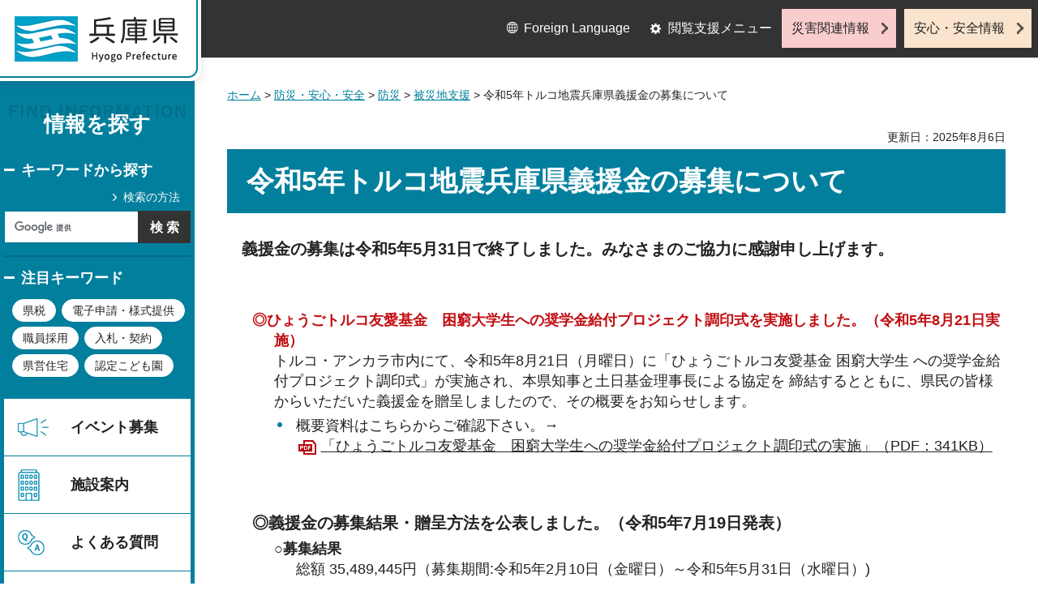

--- FILE ---
content_type: text/html
request_url: https://web-pref-hyogo-lg-jp.cache.yimg.jp/kk41/turkeyearthquake.html
body_size: 6635
content:
<?xml version="1.0" encoding="utf-8"?>
<!DOCTYPE html PUBLIC "-//W3C//DTD XHTML 1.0 Transitional//EN" "http://www.w3.org/TR/xhtml1/DTD/xhtml1-transitional.dtd">
<html xmlns="http://www.w3.org/1999/xhtml" lang="ja" xml:lang="ja">
<head>
<meta http-equiv="Content-Type" content="text/html; charset=utf-8" />
<meta http-equiv="Content-Style-Type" content="text/css" />
<meta http-equiv="Content-Script-Type" content="text/javascript" />

<title>兵庫県／令和5年トルコ地震兵庫県義援金の募集について</title>
<meta name="keywords" content="トルコ,地震,義援金,支援" />

<meta property="og:title" content="令和5年トルコ地震兵庫県義援金の募集について" />
<meta property="og:type" content="article" />
<meta property="og:description" content="" />
<meta property="og:url" content="https://web.pref.hyogo.lg.jp/kk41/turkeyearthquake.html" />
<meta property="og:image" content="https://web.pref.hyogo.lg.jp/shared/site_rn/images/sns/logo.jpg" />
<meta property="og:site_name" content="兵庫県" />
<meta property="og:locale" content="ja_JP" />
<meta name="author" content="兵庫県" />
<meta name="viewport" content="width=device-width, maximum-scale=3.0" />
<meta name="format-detection" content="telephone=no" />
<link href="/shared/site_rn/style/default.css" rel="stylesheet" type="text/css" media="all" />
<link href="/shared/site_rn/style/layout.css" rel="stylesheet" type="text/css" media="all" />
<link href="/shared/templates/free_rn/style/edit.css" rel="stylesheet" type="text/css" media="all" />
<link href="/shared/site_rn/style/tablet.css" rel="stylesheet" media="only screen and (min-width : 641px) and (max-width : 1024px)" type="text/css" id="tmp_tablet_css" class="mc_css" />
<link href="/shared/templates/free_rn/style/edit_tb.css" rel="stylesheet" media="only screen and (min-width : 641px) and (max-width : 1024px)" type="text/css" class="mc_css" />
<link href="/shared/site_rn/style/smartphone.css" rel="stylesheet" media="only screen and (max-width : 640px)" type="text/css" class="mc_css" />
<link href="/shared/templates/free_rn/style/edit_sp.css" rel="stylesheet" media="only screen and (max-width : 640px)" type="text/css" class="mc_css" />
<link href="/shared/site_rn/images/favicon/favicon.ico" rel="shortcut icon" type="image/vnd.microsoft.icon" />
<link href="/shared/site_rn/images/favicon/apple-touch-icon-precomposed.png" rel="apple-touch-icon-precomposed" />
<script type="text/javascript" src="/shared/site_rn/js/jquery.js"></script>
<script type="text/javascript" src="/shared/site_rn/js/setting.js"></script>
<script type="text/javascript" src="/shared/system/js/furigana/ysruby.js"></script>
<script type="text/javascript" src="/shared/js/readspeaker.js"></script>
<script type="text/javascript" src="/shared/js/ga.js"></script>



</head>
<body class="format_free no_javascript">
<script type="text/javascript" src="/shared/site_rn/js/init.js"></script>
<div id="tmp_wrapper">
<noscript>
<p>このサイトではJavaScriptを使用したコンテンツ・機能を提供しています。JavaScriptを有効にするとご利用いただけます。</p>
</noscript>
<p><a href="#tmp_honbun" class="skip">本文へスキップします。</a></p>

<div id="tmp_wrap_header">
<div id="tmp_header">
<div id="tmp_hlogo">
<p><a href="/index.html"><span>兵庫県 Hyogo Prefecture</span></a></p>
</div>
<ul id="tmp_hnavi_s">
	<li id="tmp_hnavi_lmenu"><a href="javascript:void(0);">閲覧支援</a></li>
	<li id="tmp_hnavi_mmenu"><a href="/cnavi/cnavi_kanri.html">情報を探す</a></li>
	<li id="tmp_hnavi_rmenu"><a href="javascript:void(0);">災害・安全情報</a></li>
</ul>
<div class="region_info">
<div class="box_find_info">
<div class="info_heading">
<p class="info_title">情報を探す</p>
</div>
<div class="info_main">
<div class="method_wrap">
<div class="method_search">
<p><a href="/search/about.html">検索の方法</a></p>
</div>
<div id="tmp_search">
<form action="/search/results.html" id="tmp_gsearch" name="tmp_gsearch">
<div class="wrap_sch_box">
<p class="sch_ttl"><label for="tmp_query">キーワードから探す</label></p>
<p class="sch_box"><input id="tmp_query" name="q" size="31" type="text" /></p>
</div>
<div class="wrap_sch_box">
<p class="sch_btn"><input id="tmp_func_sch_btn" name="sa" type="submit" value="検索" /></p>
<p id="tmp_search_hidden"><input name="cx" type="hidden" value="016145232941732995403:kz3o2ig-nkm" /> <input name="ie" type="hidden" value="UTF-8" /> <input name="cof" type="hidden" value="FORID:9" /></p>
</div>
</form>
</div>
</div>
<div id="tmp_keywords_load">&nbsp;</div>
</div>
</div>
<div class="group_navi">
<div id="tmp_gnavi">
<div class="gnavi">
<ul>
	<li class="glist1"><a href="https://web.pref.hyogo.lg.jp/cgi-bin/event_cal_multi/calendar.cgi?type=2">イベント募集</a></li>
	<li class="glist2"><a href="/shisetsu/index.html">施設案内</a></li>
	<li class="glist3"><a href="/search/results.html?q=%E3%82%88%E3%81%8F%E3%81%82%E3%82%8B%E8%B3%AA%E5%95%8F&amp;sa=%E6%A4%9C%E7%B4%A2&amp;cx=016145232941732995403%3Akz3o2ig-nkm&amp;ie=UTF-8&amp;cof=FORID%3A9">よくある質問</a></li>
	<li class="glist4"><a href="/inquiry/inquiry.html">相談窓口</a></li>
</ul>
</div>
</div>
<div class="search_nav">
<ul>
	<li class="purpose_search_nav"><a href="/cnavi/cnavi_kanri.html#tmp_purpose_search">目的から探す</a>
	<div id="tmp_purpose_box">
	<div class="sub_search_ttl">
	<p class="sub_search_ttl_text">目的から探す</p>
	<p class="lnavi_close_btn"><a href="javascript:void(0);"><span>閉じる</span></a></p>
	</div>
	<div class="sub_menu_cnt">
	<div class="sub_search_cnt">
	<div class="purpose_navi">
	<ul>
		<li class="purpose_navi1"><a href="/pref/cate3_625.html">入札・公売情報</a></li>
		<li class="purpose_navi2"><a href="/pref/cate2_616.html">職員採用</a></li>
		<li class="purpose_navi3"><a href="/sr13/passport.html">パスポート</a></li>
		<li class="purpose_navi4"><a href="/inquiry/license.html">許認可手続き</a></li>
		<li class="purpose_navi5"><a href="/kk12/ac09_000000032.html">パブリックコメント</a></li>
		<li class="purpose_navi6"><a href="/pref/cate3_661.html">オープンデータ</a></li>
		<li class="purpose_navi7"><a href="/stat/cate2_711.html">統計情報</a></li>
		<li class="purpose_navi8"><a href="/pref/cate2_613.html">県の概要</a></li>
	</ul>
	</div>
	</div>
	</div>
	</div>
	</li>
	<li class="category_search_nav"><a href="/cnavi/cnavi_kanri.html#tmp_category_search">分類から探す</a>
	<div id="tmp_category_box">
	<div class="sub_search_ttl">
	<p class="sub_search_ttl_text">分類から探す</p>
	<p class="lnavi_close_btn"><a href="javascript:void(0);"><span>閉じる</span></a></p>
	</div>
	<div class="sub_menu_cnt">
	<div class="sub_search_cnt">
	<div class="category_list_wrap">
	<div class="category_box_item">
	<div class="category_item_ttl"><a href="/safe/index.html">防災・安心・安全</a></div>
	</div>
	<div class="category_box_item">
	<div class="category_item_ttl"><a href="/life/index.html">暮らし・教育</a></div>
	</div>
	<div class="category_box_item">
	<div class="category_item_ttl"><a href="/health/index.html">健康・医療・福祉</a></div>
	</div>
	<div class="category_box_item">
	<div class="category_item_ttl"><a href="/town/index.html">まちづくり・環境</a></div>
	</div>
	<div class="category_box_item">
	<div class="category_item_ttl"><a href="/work/index.html">しごと・産業</a></div>
	</div>
	<div class="category_box_item">
	<div class="category_item_ttl"><a href="/aff/index.html">食・農林水産</a></div>
	</div>
	<div class="category_box_item">
	<div class="category_item_ttl"><a href="/interaction/index.html">地域・交流・観光</a></div>
	</div>
	<div class="category_box_item">
	<div class="category_item_ttl"><a href="/pref/index.html">県政情報・統計（県政情報）</a></div>
	</div>
	<div class="category_box_item">
	<div class="category_item_ttl"><a href="/stat/index.html">県政情報・統計（統計）</a></div>
	</div>
	</div>
	</div>
	</div>
	</div>
	</li>
	<li><a href="/org/index.html">組織から探す</a></li>
</ul>
</div>
</div>
<div class="group_news">
<div id="tmp_news_load">&nbsp;</div>
<div class="prefectural_citizens">
<div class="citizens_image">
<p><img alt="" height="95" src="/shared/site_rn/images/header/img_info_center.jpg" width="81" /></p>
</div>
<div class="citizens_cap">
<p><a href="/area/index.html">県民局・県民<br />
センター情報</a></p>
</div>
</div>
<div class="directional_nav">
<ul>
	<li class="release_link"><a href="/cgi-bin/press/press.cgi">記者発表</a></li>
</ul>
</div>
</div>
</div>
<div id="tmp_means">
<div class="custom_container">
<div id="tmp_setting">
<ul>
	<li class="func_language"><a href="/fl/index.html" lang="en">Foreign Language</a></li>
	<li class="func_browser"><a href="javascript:void(0);" class="func_title">閲覧支援メニュー</a>
	<div id="func_dropdown" class="func_cate">
	<ul>
		<li class="func_change"><a href="/howto/moji.html">文字サイズ・色合い変更</a></li>
		<li class="func_speaker rs_skip"><a accesskey="L" href="//app-eas.readspeaker.com/cgi-bin/rsent?customerid=8960&amp;lang=ja_jp&amp;readid=tmp_main&amp;url=" onclick="readpage(this.href, 'tmp_readspeaker'); return false;" rel="nofollow" class="rs_href">音声読み上げ</a></li>
		<li class="func_furigana"><a data-contents="tmp_main" data-target="tmp_main" href="javascript:void(0);" id="furigana">ふりがなON</a></li>
	</ul>
	</div>
	</li>
</ul>
</div>
<div class="emergency_aside">
<ul>
	<li class="link_emergency"><a href="/emergency_info/index.html">災害関連情報</a></li>
	<li class="link_safety"><a href="/safety_info/index.html">安心・安全情報</a></li>
</ul>
</div>
</div>
</div>
</div>
</div>
<div id="tmp_sma_menu">
<div id="tmp_sma_lmenu" class="wrap_sma_sch">
<div id="tmp_sma_func">&nbsp;</div>
<p class="close_btn"><a href="javascript:void(0);"><span>閉じる</span></a></p>
</div>
<div id="tmp_sma_mmenu" class="wrap_sma_sch">
<div id="tmp_sma_cnavi">&nbsp;</div>
<p class="close_btn"><a href="javascript:void(0);"><span>閉じる</span></a></p>
</div>
<div id="tmp_sma_rmenu" class="wrap_sma_sch">
<div id="tmp_sma_info">&nbsp;</div>
<p class="close_btn"><a href="javascript:void(0);"><span>閉じる</span></a></p>
</div>
</div>

<div id="tmp_wrap_main">
<div id="tmp_main_content">
<div id="tmp_main" class="column_lnavi">
<div class="wrap_col_main">
<div class="col_main">
<div id="tmp_wrap_navigation">
<div id="tmp_pankuzu">
<p><a href="/index.html">ホーム</a> &gt; <a href="/safe/index.html">防災・安心・安全</a> &gt; <a href="/safe/cate2_801.html">防災</a> &gt; <a href="/safe/cate3_803.html">被災地支援</a> &gt; 令和5年トルコ地震兵庫県義援金の募集について</p>
</div>
<div id="tmp_wrap_custom_update">
<div id="tmp_custom_update">


<p id="tmp_update">更新日：2025年8月6日</p>

</div>
</div>
</div>
<p id="tmp_honbun" class="skip">ここから本文です。</p>
<div id="tmp_readspeaker" class="rs_preserve rs_skip rs_splitbutton rs_addtools rs_exp"></div>
<div id="tmp_contents">



<div id="title">
<h1>令和5年トルコ地震兵庫県義援金の募集について</h1>
</div>
<div class="section">
<p><span class="txt_big"><span class="txt_small"><strong>義援金の募集は令和5年5月31日で終了しました。</strong></span><span class="txt_small"><strong>みなさまのご協力に感謝申し上げます。</strong></span></span></p>
<p>&nbsp;</p>
</div>
<ul class="noicon">
	<li><span class="txt_red"><strong>◎ひょうごトルコ友愛基金　困窮大学生への奨学金給付プロジェクト調印式を実施しました。（令和5年8月21日実施）</strong></span><br />
	​​​​​​​トルコ・アンカラ市内にて、令和5年8月21日（月曜日）に「ひょうごトルコ友愛基金 困窮大学生 への奨学金給付プロジェクト調印式」が実施され、本県知事と土日基金理事長による協定を 締結するとともに、県民の皆様からいただいた義援金を贈呈しましたので、その概要をお知らせします。
	<ul>
		<li>概要資料はこちらからご確認下さい。&rarr;　<a href="/kk41/documents/tyouinnsiki.pdf" class="icon_pdf">「ひょうごトルコ友愛基金　困窮大学生への奨学金給付プロジェクト調印式の実施」（PDF：341KB）</a></li>
	</ul>
	</li>
</ul>
<p>&nbsp;</p>
<ul class="noicon">
	<li><span class="txt_big"><span class="txt_small"><strong>◎義援金の募集結果・贈呈方法を公表しました。（令和5年7月19日発表）</strong></span></span>
	<ul class="noicon">
		<li><strong>○募集結果</strong><br />
		総額 35,489,445円（募集期間:令和5年2月10日（金曜日）～令和5年5月31日（水曜日）)</li>
		<li><strong>○贈呈方法</strong><br />
		令和5年トルコ地震兵庫県義援金募集委員会会長（兵庫県知事）と土日基金理事長との間で、「困窮大学生への奨学金給付プロジェクト」に関する協定書を締結し、義援金を贈呈<br />
		詳細資料はこちらからご確認ください　&rarr;　<a href="/kk41/documents/giennkinzoutei.pdf" class="icon_pdf">「令和5年トルコ地震兵庫県義援金」の贈呈（PDF：168KB）<br />
		​​​​​​​</a></li>
	</ul>
	</li>
	<li><span class="txt_big"><span class="txt_small"><strong>◎義援金の寄贈先・使途を決定しました。（令和5年4月6日発表）</strong></span></span>
	<ul class="noicon">
		<li><strong>○寄贈先</strong><br />
		土日基金（トルコ現地法人、ひょうごトルコ友愛基金事務局）</li>
		<li><strong>○使途</strong><br />
		困窮大学生への奨学金<br />
		詳細資料はこちらからご確認ください　&rarr;　<a href="https://web.pref.hyogo.lg.jp/press/documents/20230406_12761_2.pdf">「令和5年トルコ地震兵庫県義援金」 の寄贈先・使途</a></li>
	</ul>
	</li>
</ul>
<h2>趣旨</h2>
<p>令和5年2月6日に、トルコ共和国で大規模な地震が発生し、同国に甚大な被害をもたらしました。</p>
<div>
<p>阪神・淡路大震災で、私たちは国内外の方々からご支援をいただき、互いに助け合うことの大切さを学びました。この教訓を生かし、この災害の被災者に、私たちの善意を届けるため、兵庫県、兵庫県議会、地方4団体が中心となり、民間団体等の協力を得て、「令和5年トルコ地震兵庫県義援金募集委員会」を設立し、義援金の募集を行いました。</p>
<p>（募集委員会の構成団体）</p>
<div>
<p>兵庫県・兵庫県議会・兵庫県市長会・兵庫県市議会議長会・兵庫県町村会・兵庫県町議会議長会・日本赤十字社兵庫県支部・兵庫県共同募金会・兵庫県社会福祉協議会・兵庫県商工会議所連合会・兵庫県商工会連合会・(株)ラジオ関西・(株)サンテレビジョン　（計13団体・順不同）</p>
<p>&nbsp;</p>
<p>トルコ地震に対する本県の支援策全体像はこちら　&rarr;　<a href="/kk41/hyogo-turkey.html">ひょうごトルコ支援プロジェクト</a></p>
<p>（参考）東日本大震災時のトルコ救助隊の様子（写真提供：宮城県七ヶ浜町）</p>
<p><img alt="救助隊" height="207" src="/kk41/images/torukokyuujotaishitigahama.jpg" width="310" /><img alt="救助の様子" height="221" src="/kk41/images/torukokyuujotaishitigahama2.jpg" width="310" /></p>
<p>&nbsp;</p>
</div>
<h2>義援金の受付</h2>
<p><strong>義援金の募集は令和5年5月31日で終了しました。</strong></p>
</div>
<h2>領収証の発行（令和5年12月末まで受付）</h2>
<div>領収証が必要な場合は兵庫県電子申請共同運営システム（e-ひょうご）により事務局へ申請が必要です</div>
<div>口座振込による方法で募金いただいた後、下記URLから申請をお願いします。</div>
<div>申請URL　&nbsp;<a href="https://www.e-hyogo.elg-front.jp/hyogo/uketsuke/form.do?id=1675922172270">https://www.e-hyogo.elg-front.jp/hyogo/uketsuke/form.do?id=1675922172270</a></div>
<div>&nbsp;</div>
<ul class="noicon">
	<li>※募金箱への募金は<span class="underline">領収証を発行できません</span>のでご了承願います。</li>
</ul>
<h2>協賛団体</h2>
<p>県内の各種団体、企業等に義援金募集委員会の設立趣旨を広く呼びかけ、賛同を得た団体等を、協賛団体として位置付けることで、募金をより集めやすくするとともに、募金を集めているが寄贈先を探している団体の受け皿となることを目的に、令和5年トルコ地震兵庫県義援金募集委員会の協賛団体を募集し、以下の3団体を認定いたしました。</p>
<h3>協賛団体一覧</h3>
<div class="section">
<ul>
	<li>特定非営利活動法人新開地まちづくりエヌピーオー（神戸市兵庫区）（3月1日認定）</li>
	<li>一般社団法人大学コンソーシアムひょうご神戸（神戸市中央区）（3月8日認定）<br />
	<a href="/kk41/documents/chirashi_daigakuconso.pdf" class="icon_pdf">大学コンソーシアムひょうご神戸の募金活動の概要はこちら（PDF：480KB）</a></li>
</ul>
</div>
<div class="section">
<ul>
	<li>関西国際大学（三木市）（3月24日認定）</li>
</ul>
</div>
<h2><a id="h03">問い合わせ先</a></h2>
<div>
<div>
<div>令和5年トルコ地震兵庫県義援金募集委員会事務局</div>
<div>（兵庫県危機管理部防災支援課内）</div>
<div>電話：078-362-9291</div>
<div>FAX：078-362-9839</div>
<div>&nbsp;</div>
</div>
</div>


</div>

<div id="tmp_inquiry">
<div id="tmp_inquiry_ttl">
<p>お問い合わせ</p>
</div>
<div id="tmp_inquiry_cnt">
<div class="inquiry_parts">
<p>
部署名：危機管理部&nbsp;防災支援課</p>
<p>電話：078-362-9291</p>
<p>FAX：078-362-9839</p>
<p>Eメール：<a href="mailto:bosaishien&#64;pref.hyogo.lg.jp">bosaishien&#64;pref.hyogo.lg.jp</a></p>
</div>
</div>
</div>


<div id="box_recommended" class="box_recommended rs_preserve">
<div class="recommended_ttl">
<p class="ttl_ja">おすすめ記事</p>
<p class="ttl_en">RECOMMENDED</p>
</div>
<div class="recommended_cnt">
<ul id="recommended_list" class="recommended_list">
</ul>
<div class="btn_recommended">
<a href="/recommend/index.html">おすすめ記事一覧</a>
</div>
</div>
<div class="recommended_btn_close">
<a href="javascript:void(0)">閉じる</a>
</div>
</div>

<div id="tmp_lnavi">
<div id="tmp_lnavi_ttl">
<p><a href="/safe/cate3_803.html">被災地支援</a></p>
</div>
<div id="tmp_lnavi_cnt">
<ul>
<li><a href="/kk41/ukraine/r7.html">「創造的復興」の理念を活かしたウクライナ支援（令和7年度の取組）</a></li>
<li><a href="/kk12/hisaichi.html">ひょうごボランティア被災地活動支援事業（ふるさとひょうご寄附金等）</a></li>
<li><a href="/ac02/index_d.html">東日本大震災被災地支援情報</a></li>
<li><a href="/kk41/taiwan.html">令和6年台湾東部沖地震兵庫県義援金について（終了しました）</a></li>
<li><a href="/kk41/bbb-ukraine.html">「創造的復興」の理念を活かしたウクライナ支援（令和5年度の取組）</a></li>
<li><a href="/kk41/hyogo-turkey.html">ひょうごトルコ支援プロジェクト</a></li>
<li><a href="/kk41/ukraine/r6.html">「創造的復興」の理念を活かしたウクライナ支援（令和6年度の取組）</a></li>
<li><a href="/kk41/20240104jisin.html">令和6年能登半島地震に伴う兵庫県の対応について</a></li>
</ul>
</div>
</div>

</div>
</div>
</div>
</div>
<div id="tmp_footer_content">
<div class="pnavi">
<div class="custom_container">
<p class="ptop"><a href="#tmp_header">page top</a></p>
</div>
</div>

<div id="tmp_footer">
<div class="custom_container">
<div class="footer_front">
<div class="footer_info">
<div class="footer_front">
<div class="footer_aside">
<div class="footer_logo">
<p><span>兵庫県庁</span></p>
</div>
<div class="company_num">
<p>法人番号8000020280003</p>
</div>
</div>
<div class="footer_cnt">
<address>
<p><span class="dis_code">〒650-8567</span>兵庫県神戸市中央区下山手通5丁目10番1号</p>
<p><span>電話番号：</span>078-341-7711（代表）</p>
</address>
</div>
</div>
</div>
<div class="footer_nav">
<ul class="fnavi">
	<li><a href="/about_link.html">リンク・著作権・免責事項</a></li>
	<li><a href="/about_handing.html">個人情報の取扱いについて</a></li>
	<li><a href="/accessibility/index.html">ウェブアクセシビリティ方針</a></li>
	<li><a href="/sitemap.html">サイトマップ</a></li>
</ul>
</div>
</div>
<div class="footer_bellow">
<div class="directional_button">
<ul>
	<li><a href="/map.html">県庁までの交通案内</a></li>
	<li><a href="/pref/cate3_610.html">庁舎案内</a></li>
</ul>
</div>
<div class="prefectural_info">
<p lang="en" xml:lang="en" class="copyright">Copyright &copy; Hyogo Prefectural Government. All rights reserved.</p>
</div>
</div>
</div>
</div>

</div>
</div>
</div>
<script type="text/javascript" src="/shared/site_rn/js/function.js"></script>
<script type="text/javascript" src="/shared/site_rn/js/main.js"></script>
<script type="text/javascript" src="/shared/system/js/tag/tag.js"></script>
</body>
</html>


--- FILE ---
content_type: text/css
request_url: https://web-pref-hyogo-lg-jp.cache.yimg.jp/shared/templates/free_rn/style/edit.css
body_size: 17830
content:
@charset "utf-8";

/* ==================================================
Required to CMS-8341
================================================== */
#tmp_contents h1 {
	margin:0 0 0.8em;
	padding: 16px 24px;
	line-height: 1.4;
	font-size: 188.9%;
	background-color: #037f9e;
	color: #ffffff;
	clear:both; /* Do not edit */
}
#tmp_contents h2,
#tmp_contents h3,
#tmp_contents h4,
#tmp_contents h5,
#tmp_contents h6 {
	margin:1.5em 0 0.8em;
	background-color: transparent;
	color: #222222;
	clear:both; /* Do not edit */
}
#tmp_contents h2 {
	font-size: 155.6%;
	background-color: #f4f4f4;
	padding: 15px;
	border-bottom: 2px solid #028bad;
}
#tmp_contents h3 {
	font-size: 144.4%;
	background: transparent url(/shared/templates/free_rn/images/main/line_h3.png) no-repeat 0 22px;
	padding: 14px 22px;
	border-bottom: 2px solid #028bad;
}
#tmp_contents h4 {
	font-size: 122.2%;
	background: transparent url(/shared/templates/free_rn/images/main/line_h3.png) no-repeat 0 6px;
	padding: 0 17px;
}
#tmp_contents h5 {
	font-size: 111.1%;
}
#tmp_contents h6 {
	font-size: 100%;
}
#tmp_contents table {
	word-break: break-all;
}
#tmp_contents p {
	margin:0 0 0.8em 0; /* Do not edit */
	line-height: 1.7;
}
#tmp_contents ul {
	margin:0 0 1.3em 1.5em; /* Do not edit */
	list-style-image:url(/shared/site_rn/images/icon/list_icon.gif); /* Do not edit */
}
#tmp_contents ol {
	margin:0 0 3.4em 1.5em; /* Do not edit */
	list-style-image:none; /* Do not edit */
}
#tmp_contents ul li,
#tmp_contents ol li {
	margin:0 0 0.4em; /* Do not edit */
}
#tmp_contents ul ul,
#tmp_contents ul ol,
#tmp_contents ol ul,
#tmp_contents ol ol {
	margin:0.3em 0 0 1.5em; /* Do not edit */
}
#tmp_contents hr {
	height:1px; /* Do not edit */
	color:#CCCCCC; /* Do not edit */
	background-color:#CCCCCC; /* Do not edit */
	border:none; /* Do not edit */
	clear:both; /* Do not edit */
}
#tmp_contents .context_box {
	margin:0 0 0.8em;
}
/* ==================================================
parts
================================================== */
/* img_cap
================================================== */
table.img_cap {
	margin:0 0 0.3em;
	border-collapse:collapse;
	border-spacing:0;
}
table.img_cap td {
	padding:0;
}
div.img_cap {
	margin:0 0 0.3em;
}
div.img_cap img {
	margin:0 !important;
}
/* outline
================================================== */
#tmp_contents .outline {
	margin:0 0 40px; /* Do not edit */
	clear:both; /* Do not edit */
}
#tmp_contents table.outline {
	width:100%; /* Do not edit */
	border-collapse:collapse; /* Do not edit */
	border-spacing:0; /* Do not edit */
}
#tmp_contents table.outline td {
	padding: 18px 20px 12px 16px;
	color: #222222;
	background-color:#ecf5f7;
	border:2px solid #ecf5f7;
}
#tmp_contents div.outline {
	padding: 18px 20px 12px 16px;
	color: #222222;
	background-color:#ecf5f7;
	border:2px solid #ecf5f7;
}
#tmp_contents .outline ul {
	margin-left:24px; /* Do not edit */
}
#tmp_contents .outline ol {
	margin-left:24px; /* Do not edit */
}
#tmp_contents .outline ul ul,
#tmp_contents .outline ul ol,
#tmp_contents .outline ol ul,
#tmp_contents .outline ol ol {
	margin:0.3em 0 0 24px; /* Do not edit */
}
/* box_btn
================================================== */
#tmp_contents ul.box_btn {
	margin:0 0 40px; /* Do not edit */
	padding:0;
	list-style:none;
	list-style-image:none;
}
#tmp_contents ul.box_btn li {
	margin:0 0 20px;
	line-height: 1.7;
	font-weight: bold;
}
#tmp_contents ul.box_btn li a {
	display: block;
	text-decoration: none;
	padding: 14px 30px 12px 18px;
	min-height: 60px;
	border: 2px solid #ffffff;
	color: #222222;
	background: #ffffff url(/shared/templates/free_rn/images/icon/icon_arrow.png) no-repeat right 25px;
	-webkit-box-shadow: 0 0 7px 0 rgba(21, 21, 21, 0.2);
	-moz-box-shadow: 0 0 7px 0 rgba(21, 21, 21, 0.2);
	box-shadow: 0 0 7px 0 rgba(21, 21, 21, 0.2);
	transition: all 0.2s ease-in-out;
	-webkit-transition: all 0.2s ease-in-out;
	-moz-transition: all 0.2s ease-in-out;
}
#tmp_contents ul.box_btn li a:hover,
#tmp_contents ul.box_btn li a:focus,
#tmp_contents ul.box_btn li a:active {
	background-color: #e0f9ff;
	border-color: #005a71;
}
/* box_info
================================================== */
#tmp_contents .box_info {
	margin:0 0 40px; /* Do not edit */
	border: 2px solid #037f9e;
	color: #222222;
	background-color: #ffffff;
	clear:both; /* Do not edit */
}
#tmp_contents table.box_info {
	width:100%; /* Do not edit */
	border-collapse:collapse; /* Do not edit */
	border-spacing:0; /* Do not edit */
}
#tmp_contents .box_info .box_info_ttl {
	display: block;
	padding: 14px 18px;
	font-weight: bold;
	font-size: 122.2%;
	border-bottom: 2px solid #ededed;
}
#tmp_contents .box_info .box_info_ttl p {
	margin-bottom:0; /* Do not edit */
}
#tmp_contents .box_info .box_info_cnt {
	padding:16px 16px 2px;
}
#tmp_contents .box_info ul {
	margin-bottom:0.8em; /* Do not edit */
	margin-left:24px; /* Do not edit */
}
#tmp_contents .box_info ol {
	margin-bottom:0.8em; /* Do not edit */
	margin-left:24px; /* Do not edit */
}
#tmp_contents .box_info ul li a,
#tmp_contents .box_info ol li a {
	text-decoration: none;
}
#tmp_contents .box_info ul li a:hover,
#tmp_contents .box_info ol li a:hover,
#tmp_contents .box_info ul li a:focus,
#tmp_contents .box_info ol li a:focus,
#tmp_contents .box_info ul li a:active,
#tmp_contents .box_info ol li a:active {
	text-decoration: underline;
}
#tmp_contents .box_info ul ul,
#tmp_contents .box_info ul ol,
#tmp_contents .box_info ol ul,
#tmp_contents .box_info ol ol {
	margin:0.3em 0 0 24px; /* Do not edit */
}
/* box_link
================================================== */
#tmp_contents .box_link {
	margin:0 0 40px; /* Do not edit */
	border: 2px solid #037f9e;
	color: #222222;
	background-color: #ffffff;
	clear:both; /* Do not edit */
}
#tmp_contents table.box_link {
	width:100%; /* Do not edit */
	border-collapse:collapse; /* Do not edit */
	border-spacing:0; /* Do not edit */
}
#tmp_contents .box_link .box_link_ttl {
	display: block;
	padding: 14px 18px;
	font-weight: bold;
	font-size: 122.2%;
	border-bottom: 2px solid #ededed;
}
#tmp_contents .box_link .box_link_ttl p {
	margin-bottom:0; /* Do not edit */
}
#tmp_contents .box_link .box_link_cnt {
	padding:16px 16px 2px;
}
#tmp_contents .box_link ul {
	margin-bottom:0.8em; /* Do not edit */
	margin-left:24px; /* Do not edit */
}
#tmp_contents .box_link ol {
	margin-bottom:0.8em; /* Do not edit */
	margin-left:24px; /* Do not edit */
}
#tmp_contents .box_link ul li a,
#tmp_contents .box_link ol li a {
	text-decoration: none;
}
#tmp_contents .box_link ul li a:hover,
#tmp_contents .box_link ol li a:hover,
#tmp_contents .box_link ul li a:focus,
#tmp_contents .box_link ol li a:focus,
#tmp_contents .box_link ul li a:active,
#tmp_contents .box_link ol li a:active {
	text-decoration: underline;
}
#tmp_contents .box_link ul ul,
#tmp_contents .box_link ul ol,
#tmp_contents .box_link ol ul,
#tmp_contents .box_link ol ol {
	margin:0.3em 0 0 24px; /* Do not edit */
}
/* box_menu
================================================== */
#tmp_contents .box_menu {
	margin:0 0 40px; /* Do not edit */
	color: #222222;
	background-color: #ffffff;
	-webkit-box-shadow: 0 0 8px 1px rgba(21, 21, 21, 0.2);
	-moz-box-shadow: 0 0 8px 1px rgba(21, 21, 21, 0.2);
	box-shadow: 0 0 8px 1px rgba(21, 21, 21, 0.2);
	clear:both; /* Do not edit */
}
#tmp_contents table.box_menu {
	width:100%; /* Do not edit */
	border-collapse:collapse; /* Do not edit */
	border-spacing:0; /* Do not edit */
}
#tmp_contents .box_menu .box_menu_ttl {
	padding: 15px 25px 14px 15px;
	font-weight: bold;
	color: inherit;
	background-color: transparent ;
	min-height: 60px;
	border-bottom: 1px solid #037f9e;
}
#tmp_contents .box_menu .box_menu_ttl p {
	margin: 0;
}
#tmp_contents .box_menu .box_menu_ttl a {
	display: block;
	text-decoration: none;
	border: 2px solid #ffffff;
	border-bottom-width: 1px;
	color: inherit;
	background: transparent url(/shared/templates/free_rn/images/icon/icon_arrow.png) no-repeat right 22px;
	padding: 15px 25px 14px 15px;
	margin: -15px -25px -14px -15px;
	transition: all 0.2s ease-in-out;
	-webkit-transition: all 0.2s ease-in-out;
	-moz-transition: all 0.2s ease-in-out;
}
#tmp_contents .box_menu .box_menu_ttl a:hover,
#tmp_contents .box_menu .box_menu_ttl a:focus,
#tmp_contents .box_menu .box_menu_ttl a:active {
	background-color: #e0f9ff;
	border-color: #005a71;
}
#tmp_contents .box_menu .box_menu_cnt {
	padding: 15px 16px 5px;
}
#tmp_contents .box_menu h2 {
	margin:0 0 0.8em;
	padding:0;
	color:inherit;
	font-size:100%;
	background:none;
	border:none;
}
#tmp_contents .box_menu ul {
	margin-bottom:0.8em; /* Do not edit */
	margin-left:34px; /* Do not edit */
}
#tmp_contents .box_menu ol {
	margin-bottom:0.8em; /* Do not edit */
	margin-left:34px; /* Do not edit */
}
#tmp_contents .box_menu ul li a {
	text-decoration: none;
}
#tmp_contents .box_menu ul li a:hover,
#tmp_contents .box_menu ul li a:focus,
#tmp_contents .box_menu ul li a:active {
	text-decoration: underline;
}
#tmp_contents .box_menu ul ul,
#tmp_contents .box_menu ul ol,
#tmp_contents .box_menu ol ul,
#tmp_contents .box_menu ol ol {
	margin:0.3em 0 0 24px; /* Do not edit */
}

/* datatable
enquete_table
================================================== */
#tmp_contents table.datatable,
#tmp_contents table.enquete_table,
#tmp_contents table.governor_activity_list {
	margin:0 0 40px; /* Do not edit */
	color:#222222;
	background-color:#FFFFFF;
	border-collapse:collapse; /* Do not edit */
	border-spacing:0; /* Do not edit */
	border:1px solid #cdcfde;
	word-break: break-all;
}
#tmp_contents table.datatable th,
#tmp_contents table.enquete_table th,
#tmp_contents table.governor_activity_list th {
	padding:14px 16px;
	color:inherit;
	font-weight: bold;
	background-color:#ffe18f;
	border:1px solid #cdcfde;
}
#tmp_contents table.datatable td,
#tmp_contents table.enquete_table td,
#tmp_contents table.governor_activity_list td {
	padding:12px 16px;
	border:1px solid #cdcfde;
}
#tmp_contents table.datatable td a,
#tmp_contents table.enquete_table td a,
#tmp_contents table.governor_activity_list td a {
	display: inline-block;
}
#tmp_contents table.datatable caption,
#tmp_contents table.enquete_table caption,
#tmp_contents table.governor_activity_list caption {
	padding:0 0 0.5em; /* Do not edit */
	font-weight:bold; /* Do not edit */
	text-align:left; /* Do not edit */
}
#tmp_contents table.datatable p,
#tmp_contents table.governor_activity_list p {
	margin:0; /* Do not edit */
}
#tmp_contents table.datatable ul,
#tmp_contents table.datatable ol,
#tmp_contents table.enquete_table ul,
#tmp_contents table.enquete_table ol,
#tmp_contents table.governor_activity_list ul,
#tmp_contents table.governor_activity_list ol {
	margin:0.2em 0 0 24px; /* Do not edit */
}
#tmp_contents table.datatable ul ul,
#tmp_contents table.datatable ul ol,
#tmp_contents table.datatable ol ul,
#tmp_contents table.datatable ol ol,
#tmp_contents table.enquete_table ul ul,
#tmp_contents table.enquete_table ul ol,
#tmp_contents table.enquete_table ol ul,
#tmp_contents table.enquete_table ol ol,
#tmp_contents table.governor_activity_list ul ul,
#tmp_contents table.governor_activity_list ul ol,
#tmp_contents table.governor_activity_list ol ul,
#tmp_contents table.governor_activity_list ol ol {
	margin:0.3em 0 0 24px; /* Do not edit */
}
#tmp_contents .governor_activity_list th.ga_date {
	width:15%;
}
#tmp_contents .governor_activity_list th.ga_place {
	width:25%;
}
#tmp_contents table.enquete_table {
	width:100%; /* Do not edit */
}
#tmp_contents table.enquete_table th {
	width:20%; /* Do not edit */
}
#tmp_contents table.enquete_table .nes,
#tmp_contents table.enquete_table .memo {
	color:#c20f13; /* text_red */
	font-weight:normal; /* Do not edit */
	background-color:transparent; /* Do not edit */
}
/* form_btn */
#tmp_contents .enquete_button {
	margin:15px 0; /* Do not edit */
	text-align:center; /* Do not edit */
}
/* アンケート form*/
#tmp_contents table.enquete_table textarea,
#tmp_contents table.enquete_table input {
	width:100%;
}
#tmp_contents table.enquete_table fieldset textarea,
#tmp_contents table.enquete_table fieldset input,
#tmp_contents table.enquete_table input[type=radio] {
	width:auto;
}
/* bgcolor */
/* ▼▼▼▼▼▼▼▼▼▼▼▼▼▼▼▼▼▼▼▼▼▼▼▼▼ */
/* Setting by CMS sheets */
#tmp_contents table.datatable table th.bg_red {
	color:inherit;
	background-color:#fdd6e8; /* base.css > Styles > th.bg_red */
}
#tmp_contents table.datatable table th.bg_yellow {
	color:inherit;
	background-color:#ffffbf; /* base.css > Styles > th.bg_yellow */
}
#tmp_contents table.datatable table th.bg_blue {
	color:inherit;
	background-color:#dff3f4; /* base.css > Styles > th.bg_blue */
}
#tmp_contents table.datatable table th.bg_gray {
	color:inherit;
	background-color:#f4f5f9; /* base.css > Styles > th.bg_gray */
}
#tmp_contents table.datatable table th.bg_green {
	color:inherit;
	background-color:#e2ebd0; /* base.css > Styles > th.bg_green */
}
#tmp_contents table.datatable table th.bg_purple {
	color:inherit;
	background-color:#e9e0f3; /* base.css > Styles > th.bg_purple */
}
/* ▲▲▲▲▲▲▲▲▲▲▲▲▲▲▲▲▲▲▲▲▲▲▲▲▲ */

/* nest-datatable
================================================== */
#tmp_contents table.datatable table,
#tmp_contents table.enquete_table table {
	border:none; /* Do not edit */
}
#tmp_contents table.datatable table th,
#tmp_contents table.enquete_table table th {
	color:inherit; /* Do not edit */
	background-color:transparent; /* Do not edit */
	border:none; /* Do not edit */
}
#tmp_contents table.datatable table td,
#tmp_contents table.enquete_table table td {
	border:none; /* Do not edit */
}
#tmp_contents table.datatable table.datatable {
	border:1px solid #cdcfde; /* = table.datatable */
}
#tmp_contents table.datatable table.datatable th {
	color:inherit; /* Do not edit */
	background-color:#ffe18f; /* = table.datatable th */
	border:1px solid #cdcfde; /* = table.datatable th */
}
#tmp_contents table.datatable table.datatable td {
	border:1px solid #cdcfde; /* = table.datatable td */
}
/* gmap
================================================== */
#tmp_gmap_link {
	width:520px;
	margin:50px auto 60px;
	clear:both;
}
#tmp_contents .box_gmap {
	margin:50px 40px 60px;
	clear:both;
	text-align:center;
}
#tmp_contents #tmp_gmap_img {
	font-weight:bold;
	text-align:center;
	margin:0 0 20px;
}
#tmp_gmap_img a {
	padding:7px 0;
	text-decoration:none;
	border:2px solid #037f9e;
	color:#333333;
	display:block;
	-moz-transition: all 0.3s ease;
	-webkit-transition: all 0.3s ease;
	transition: all 0.3s ease;
	box-shadow: 0 0 5px rgba(11, 2, 5, 0.2);
	-moz-box-shadow: 0 0 5px rgba(11, 2, 5, 0.2);
	-webkit-box-shadow: 0 0 5px rgba(11, 2, 5, 0.2);
	background:url(/shared/templates/free_rn/images/icon/icon_arrow.png) no-repeat right center;
}
#tmp_gmap_img a:hover {
	background-color:#e0f9ff;
}
#tmp_gmap_img span {
	display:inline-block;
	background:url(/shared/templates/free_rn/images/icon/gmap_icon.png) no-repeat left center;
	padding:12px 0 12px 65px;
}
#tmp_contents #tmp_gmap_btn ul {
	margin-left:1em;
}
/* float_img
============================== */
.float_left150 {
	width:150px;
	margin-right:10px;
	margin-bottom:10px;
	float:left;
}
.float_left150 p {
	margin:0 !important;
}
.float_left200 {
	width:200px;
	margin-right:10px;
	margin-bottom:10px;
	float:left;
}
.float_left200 p {
	margin:0 !important;
}
.float_right150 {
	width:150px;
	margin-bottom:10px;
	margin-left:10px;
	float:right;
}
.float_right150 p {
	margin:0 !important;
}
.float_right200 {
	width:200px;
	margin-bottom:10px;
	margin-left:10px;
	float:right;
}
.float_right200 p {
	margin:0 !important;
}
.float_left150 img,
.float_left200 img,
.float_right150 img,
.float_right200 img {
	max-width: none;
}
/* ==================================================
idx
================================================== */
/* idx_ttl
================================================== */
.idx_ttl {
	font-weight: bold;
	background: transparent url(/shared/templates/free_rn/images/main/line_idx_ttl.png) repeat-x left bottom;
	color: inherit;
	padding: 28px 0 19px;
	margin: 0 0 48px;
}
.idx_ttl .ttl_ja {
	display: inline-block;
	font-size: 211.1%;
	color: #333333;
	background-color: transparent;
	vertical-align: middle;
}
.idx_ttl .ttl_en {
	display: inline-block;
	font-size: 111.1%;
	color: #037f9e;
	background-color: transparent;
	vertical-align: middle;
	padding: 5px 0 0 21px;
	letter-spacing: 1.2px;
}
#tmp_kensei_tab {
	border-bottom:2px solid #037f9e;
	margin:0 0 32px;
}
#tmp_kensei_tab .kensei_tab {
	text-align:center;
	width:50%;
	float:left;
}
#tmp_kensei_tab .kensei_tab p {
	margin:0;
}
#tmp_kensei_tab .kensei_tab a {
	background-color:#e6eff3;
	color:#666666;
	display:block;
	text-decoration:none;
	font-size:155.5%;
	font-weight:bold;
	padding:8px 0 6px;
}
#tmp_kensei_tab .active a,
#tmp_kensei_tab a:hover,
#tmp_kensei_tab a:focus{
	background-color:#037f9e;
	color:#FFFFFF;
}
/* idx_tab
================================================== */
#tmp_tab_idx {
	margin: 0 0 56px;
	background-color: #ffffff;
	color: #222222;
}
.box_tab_idx {
	display: flex;
	flex-wrap: wrap;
	position: relative;
}
.box_tab_idx .tab_idx_ttl {
	order: 1;
	width: 50%;
	font-weight: bold;
	text-align: center;
	color: #666666;
	background: #f6f6f6;
	cursor: pointer;
	border: 1px solid #ebebeb;
	border-left: 0;
	border-bottom-color: #037f9e;
}
.box_tab_idx .tab_idx_ttl:first-child {
	border-left: 1px solid #ebebeb;
}
.box_tab_idx .tab_idx_ttl.tb_active {
	border: 2px solid #037f9e;
	border-bottom: 0;
}
.box_tab_idx .tab_idx_ttl a {
	font-size: 111.1%;
	display: block;
	text-decoration: none;
	color: #666666;
	background-color: #f6f6f6;
	padding: 11px;
}
.box_tab_idx .tab_idx_ttl a:hover,
.box_tab_idx .tab_idx_ttl a:focus {
	text-decoration:underline;
}
.box_tab_idx .tab_idx_ttl.tb_active a {
	position: relative;
	background-color: #ffffff;
	color: #333333;
}
.box_tab_idx .tab_idx_cnt {
	order: 2;
	width: 100%;
}
.box_tab_idx .tab_idx_cnt > p{
	padding: 17px 25px 16px 8px;
}
.box_tab_idx .tab_idx_cnt .tab_link {
	list-style: none;
	margin: 0 0 40px;
	padding: 4px 0 0;
}
.tab_idx_cnt .tab_link li {
	color: inherit;
	border-bottom: 1px dotted #e2e2e2;
}
.tab_idx_cnt .tab_link li a {
	position: relative;
	display: block;
	color: #222222;
	background-color: transparent;
	text-decoration: none;
	padding: 17px 25px 16px 8px;
}
.tab_idx_cnt .tab_link li a span{
	display: table-cell;
	min-width: 90px;
}
.tab_idx_cnt .tab_link li a:after {
	content: '';
	position: absolute;
	height: 9px;
	width: 5px;
	right: 12px;
	top: 25px;
	background: transparent url(/shared/site_rn/images/icon/arrow_btn_gray.png) no-repeat;
	color: inherit;
	-webkit-background-size: 100% auto;
	-moz-background-size: 100% auto;
	background-size: 100% auto;
}
.tab_idx_cnt .tab_link li a:hover,
.tab_idx_cnt .tab_link li a:focus,
.tab_idx_cnt .tab_link li a:active {
	text-decoration: underline;
}
#tmp_contents .news_btn {
	max-width: 75%;
	margin: 0 auto 40px;
	list-style: none;
	text-align:center;
}
.tab_idx_btn {
	max-width: 75%;
	margin: 0 auto;
}
.tab_idx_btn ul {
	list-style: none;
	margin: 0 -7px;
}
#tmp_contents .news_btn li {
	width: 50%;
	display:inline-block;
	vertical-align:top;
	padding: 0 7px;
	margin: 0 0 10px;
}
.tab_idx_btn li {
	width: 50%;
	float: left;
	padding: 0 7px;
	margin: 0 0 10px;
}
.tab_idx_btn li:nth-child(2n) {
	clear: right;
}
.tab_idx_btn li:nth-child(2n+1) {
	clear: left;
}
#tmp_contents .news_btn li a,
.tab_idx_btn li a {
	position: relative;
	display: block;
	text-decoration: none;
	color: #222222;
	background: #ffffff url(/shared/site_rn/images/icon/green_arrow_icon.png) no-repeat right 18px;
	text-align: center;
	padding: 11px 25px;
	border: 2px solid #ffffff;
	-webkit-box-shadow: 0 0 7px 0 rgba(21, 21, 21, 0.2);
	-moz-box-shadow: 0 0 7px 0 rgba(21, 21, 21, 0.2);
	box-shadow: 0 0 7px 0 rgba(21, 21, 21, 0.2);
	transition: all 0.2s ease-in-out;
	-webkit-transition: all 0.2s ease-in-out;
	-moz-transition: all 0.2s ease-in-out;
}
.tab_idx_btn li.rss_btn a {
	background: #ffffff;
}
.tab_idx_btn li.rss_btn a:before {
	content: '';
	position: relative;
	display: inline-block;
	width: 15px;
	height: 15px;
	background: transparent url(/shared/site_rn/images/icon/green_rss_icon.png) no-repeat top left;
	margin-right: 5px;
	top: 2px;
	-webkit-background-size: 100% auto;
	-moz-background-size: 100% auto;
	background-size: 100% auto;
}
.tab_idx_btn li a:hover,
.tab_idx_btn li a:focus,
.tab_idx_btn li a:active,
#tmp_contents .news_btn li a:hover,
#tmp_contents .news_btn li a:focus,
#tmp_contents .news_btn li a:active {
	background-color: #e0f9ff;
	border-color: #005a71;
}
/* しごと・産業 */
.tab_idx_btn.business_link {
	max-width: 100%;
}
.tab_idx_btn.business_link li {
	width: 33.3333333%;
}
.tab_idx_btn li:nth-child(3n) {
	clear: right;
}
.tab_idx_btn li:nth-child(3n+1) {
	clear: left;
}
/* pickup_banner
================================================== */
#tmp_pickup_gallery .box_pickup,
#tmp_pickup_banner .box_banner {
	background-color: #ececee;
	color: #222222;
	padding: 27px 27px 8px;
	min-height:330px;
}
#tmp_pickup_gallery {
	float: left;
	width: 600px;
	margin: 0 0 60px;
}
#tmp_pickup_banner {
	float: right;
	width: 340px;
	margin: 0 0 60px;
}
#tmp_pickup_banner .pickup_heading,
#tmp_pickup_gallery .pickup_heading {
	margin: 0 0 24px;
}
#tmp_pickup_banner .pickup_heading h2,
#tmp_pickup_gallery .pickup_heading h2 {
	font-size: 122.2%;
	color: inherit;
	background: transparent url(/shared/templates/free_rn/images/main/line_heading.png) no-repeat 0 14px;
	padding-left: 24px;
}
.box_pickup .pickup_slides {
	visibility: hidden;
	opacity: 0;
	position: relative;
}
.box_pickup .pickup_slides.slick-initialized {
	visibility: visible;
	opacity: 1;
}
.box_pickup .pickup_cnt .pickup_slides {
	list-style: none;
	margin: 0 -12px;
}
.box_pickup .pickup_cnt .pickup_slides .slick-list{
	margin-bottom: 20px;
}
.box_pickup .pickup_cnt .pickup_slide {
	padding: 0 12px;
}
.box_pickup .pickup_slides .pickup_slide a {
	display: inline-block;
	position: relative;
}
.box_pickup .pickup_slides .pickup_slide a img {
	max-width:100%;
	height:auto;
}
#tmp_pickup_gallery .btn_slides a span {
	z-index: 10;
	text-indent: inherit;
	opacity: 0;
	position: relative;
	max-width: 10px;
	height: 10px;
	overflow: hidden;
	padding: 1px 0 0 5px;
	top: -2px;
	left: -4px;
	display: inline-block;
}
#tmp_pickup_gallery .btn_slides a:focus {
	outline-color: #000000 !important;
	outline-offset: 3px;
	outline-style: auto !important;
	outline-width: 1px !important;
}
@media all and (-ms-high-contrast: none) {
.box_pickup .pickup_slides .pickup_slide a img {
	max-width: none;
	width:100%;
}
}
.box_pickup .pickup_slides .pickup_slide a:after {
	content: '';
	position: absolute;
	top: 0;
	left: 0;
	right: 0;
	bottom: 0;
	width: 100%;
	height: 100%;
	border: 4px solid transparent;
	transition: all 0.2s ease-in-out;
	-webkit-transition: all 0.2s ease-in-out;
	-moz-transition: all 0.2s ease-in-out;
}
.box_pickup .pickup_slides .pickup_slide a:hover:after,
.box_pickup .pickup_slides .pickup_slide a:focus:after,
.box_pickup .pickup_slides .pickup_slide a:active:after {
	border-color: #005a71;
}
/*slick_control*/
.box_pickup .pickup_slides .slick_control {
	padding: 16px 70px;
}
/*slick-arrow*/
.box_pickup .pickup_slides .slick-prev{
	left: 10px;
}
.box_pickup .pickup_slides .slick-next{
	right: 10px;
}
/* pickup_banner
================================================== */
#tmp_pickup_banner .box_banner .banner_cnt .banner {
	margin-bottom: 36px;
	padding: 25px 0 5px;
	background-color: #ffffff;
	min-height: 155px;
	display: -webkit-flex;
	display: -webkit-box;
	display: -ms-flexbox;
	display: flex;
	flex-flow: column;
	-webkit-justify-content: space-between;
	justify-content:space-between;
}
#tmp_pickup_banner .box_banner .banner_cnt .banner ul {
	list-style: none;
	display: -webkit-box;
	display: -ms-flexbox;
	display: flex;
	-webkit-justify-content: center;
	justify-content: center;
}
#tmp_pickup_banner .box_banner .banner_cnt .banner ul li {
	margin-bottom:20px;
}
#tmp_pickup_banner .box_banner .banner_cnt .banner a {
	display: inline-block;
	-webkit-box-shadow: 0 0 7px 0 rgba(21, 21, 21, 0.2);
	-moz-box-shadow: 0 0 7px 0 rgba(21, 21, 21, 0.2);
	box-shadow: 0 0 7px 0 rgba(21, 21, 21, 0.2);
	position:relative;
}
#tmp_pickup_banner .box_banner .banner_cnt .banner a:after {
	content: '';
	position: absolute;
	top: 0;
	left: 0;
	right: 0;
	bottom: 0;
	width: 100%;
	height: 100%;
	border: 4px solid transparent;
	transition: all 0.2s ease-in-out;
	-webkit-transition: all 0.2s ease-in-out;
	-moz-transition: all 0.2s ease-in-out;
}
#tmp_pickup_banner .box_banner .banner_cnt .banner a:hover:after,
#tmp_pickup_banner .box_banner .banner_cnt .banner a:focus:after,
#tmp_pickup_banner .box_banner .banner_cnt .banner a:active:after {
	border-color: #005a71;
}
#tmp_pickup_banner .banner_link {
	text-align: right;
}
#tmp_pickup_banner .banner_link a {
	display: inline-block;
	text-decoration: none;
	color: inherit;
	background: transparent url(/shared/site_rn/images/icon/arrow_btn_blue.png) left center no-repeat;
	padding-left: 17px;
	margin: 0 0 8px 8px;
	font-size: 88.8%;
}
#tmp_pickup_banner .banner_link a:hover,
#tmp_pickup_banner .banner_link a:focus,
#tmp_pickup_banner .banner_link a:active {
	text-decoration: underline;
}
/* links
================================================== */
#tmp_links {
	margin: 0 0 50px;
	clear:both;
}
#tmp_links .row_link {
	margin: 0 -6px;
}
#tmp_links .row_link .col_link {
	float:left;
	width: 33.3333333%;
	padding: 0 6px;
	margin: 0 0 12px;
}
#tmp_links .row_link .col_link:nth-child(3n) {
	clear: right;
}
#tmp_links .row_link .col_link:nth-child(3n+1) {
	clear: left;
}
#tmp_links .link_inner {
	background-color: #ffffff;
	color: #222222;
	-webkit-box-shadow: 0 0 7px 0 rgba(21, 21, 21, 0.2);
	-moz-box-shadow: 0 0 7px 0 rgba(21, 21, 21, 0.2);
	box-shadow: 0 0 7px 0 rgba(21, 21, 21, 0.2);
}
#tmp_links .link_inner .link_heading a {
	display: block;
	font-weight: bold;
	font-size: 122.2%;
	background: #037f9e url(/shared/site_rn/images/icon/arrow_btn_white_big.png) 15px 22px no-repeat;
	color: #ffffff;
	border: 2px solid #037f9e;
	text-decoration: none;
	padding: 12px 10px 10px 32px;
	transition: all 0.2s ease-in-out;
	-webkit-transition: all 0.2s ease-in-out;
	-moz-transition: all 0.2s ease-in-out;
}
#tmp_links .link_inner .link_heading a:hover,
#tmp_links .link_inner .link_heading a:focus,
#tmp_links .link_inner .link_heading a:active {
	background-color: #e0f9ff;
	border-color: #005a71;
	color: #222222;
	background-image: url(/shared/site_rn/images/icon/arrow_btn_blue_big.png);
}
#tmp_links .link_inner .link_body {
	padding: 26px 18px 15px;
	min-height:329px;
}
#tmp_links .link_inner .link_body ul {
	list-style: none;
	margin:  0;
}
#tmp_links .link_inner .link_body li {
	display: block;
	margin: 0 0 23px;
}
#tmp_links .link_inner .link_body li a {
	display: block;
	padding: 0 0 0 20px;
	text-decoration: none;
	background: transparent url(/shared/site_rn/images/icon/arrow_btn_blue.png) 0 7px no-repeat;
	color: #222222;
}
#tmp_links .link_inner .link_body li a:hover,
#tmp_links .link_inner .link_body li a:focus,
#tmp_links .link_inner .link_body li a:active {
	text-decoration: underline;
}
#tmp_links .btn_see_more {
	margin: 27px -8px 0;
}
#tmp_links .btn_see_more a {
	position: relative;
	display: block;
	padding: 6px 45px 6px 13px;
	min-height: 38px;
	text-decoration: none;
	border: 2px solid #e6eff3;
	color: #222222;
	background-color: #e6eff3;
	border-radius: 30px;
	-webkit-border-radius: 30px;
	-moz-border-radius: 30px;
	overflow: hidden;
	transition: all 0.2s ease-in-out;
	-webkit-transition: all 0.2s ease-in-out;
	-moz-transition: all 0.2s ease-in-out;
}
#tmp_links .btn_see_more a:after {
	content: '';
	position: absolute;
	right: 6px;
	top: 50%;
	margin-top: -1px;
	-webkit-transform: translateY(-50%);
	-moz-transform: translateY(-50%);
	transform: translateY(-50%);
	width: 28px;
	height: 28px;
	background: transparent url(/shared/site_rn/images/icon/icon_plus.png) no-repeat;
	color: inherit;
	-webkit-background-size: 100% auto;
	-moz-background-size: 100% auto;
	background-size: 100% auto;
}
#tmp_links .btn_see_more a:hover {
	background-color: #e0f9ff;
	border-color: #005a71;
}
#tmp_links .btn_see_more a.active:after {
	background-image: url(/shared/site_rn/images/icon/icon_minus.png);
}
/* index_menu
================================================== */
#tmp_contents #tmp_idx_2 {
	margin:29px 0 7px;
	clear:both;
	display: -webkit-flex;
	display: -webkit-box;
	display: -ms-flexbox;
	display: flex;
	-webkit-flex-wrap: wrap;
	-ms-flex-wrap: wrap;
	flex-wrap:wrap;
	-webkit-justify-content: space-between;
	justify-content: space-between;
}
#tmp_contents #tmp_idx_2::after {
	content: "";
	display: block;
	width:48.75%;
	height: 0;
}
#tmp_contents .idx_2_box {
	width:48.75%;
	margin:0 0 20px;
	display: -webkit-flex;
	display: -webkit-box;
	display: -ms-flexbox;
	display: flex;
	flex-flow: column;
	-webkit-box-shadow: 0 6px 8px rgba(21, 21, 21, 0.2);
	-moz-box-shadow: 0 6px 8px rgba(21, 21, 21, 0.2);
	box-shadow: 0 6px 8px rgba(21, 21, 21, 0.2);
}
#tmp_contents .idx_2_box:nth-child(odd) {
	clear:both;
}
#tmp_contents .idx_2_box .idx_2_box_ttl p {
	font-weight:bold;
	margin:0;
	line-height:1.2;
	display:table;
	width:100%;
}
#tmp_contents .idx_2_box .idx_2_box_ttl p a {
	display:table-cell;
	vertical-align:middle;
	width:100%;
	height:60px;
	text-decoration:none;
	padding:5px 25px 5px 18px;
	color:#333333;
	background:#DFF3F5 url(/shared/templates/free_rn/images/icon/icon_arrow.png) right center no-repeat;
	border: 2px solid #DFF3F5;
	transition: all 0.2s ease-in-out;
	-webkit-transition: all 0.2s ease-in-out;
	-moz-transition: all 0.2s ease-in-out;
}
#tmp_contents .idx_2_box .idx_2_box_ttl p a:hover,
#tmp_contents .idx_2_box .idx_2_box_ttl p a:focus,
#tmp_contents .idx_2_box .idx_2_box_ttl p a:active {
	background-color: #e0f9ff;
	border-color: #005a71;
}
#tmp_contents .idx_2_box .idx_2_box_cnt {
	padding:17px 14px 17px;
	line-height:1.75;
}
#tmp_contents .idx_2_box .idx_2_box_cnt p {
	width:calc(100% - 130px);
	float:left;
	margin-bottom:0;
}
#tmp_contents .idx_2_box .idx_2_box_cnt .idx_2_box_img {
	width:120px;
	float:right;
	margin:3px 0 9px;
}
#tmp_contents .idx_list {
	margin:24px 0;
}
#tmp_contents .idx_list li {
	clear:both;
	border-bottom:2px dotted #747474;
	list-style:none;
	list-style-image:none;
	background:url(/shared/templates/free_rn/images/icon/icon_arrow_black.png) left 3px no-repeat;
	padding:0 0 7px 28px;
	font-weight:bold;
	margin:0 0 1.5em;
}
#tmp_contents .idx_list li a {
	text-decoration:none;
	color:#333333;
	background-color:transparent;
	display:block;
}
#tmp_contents .idx_list li a:hover,
#tmp_contents .idx_list li a:focus,
#tmp_contents .idx_list li a:active {
	text-decoration: underline;
}
#tmp_contents .idx_list .idx_list_r {
	display:block;
	text-align:right;
	font-size:87.5%;
	font-weight:normal;
}
/* box_photo */
#tmp_contents .box_photo {
	clear:both;
}
#tmp_contents .wrap_box_photo_txt {
	width:100%;
	margin-right:-320px;
	float:left;
}
#tmp_contents .box_photo_txt {
	margin-right:320px;
}
#tmp_contents .box_photo_img {
	width:300px;
	float:right;
}
/* ==================================================
はばタン
================================================== */
#tmp_contents #tmp_habatan {
	position:relative;
	width:100%;
	height:670px;
	margin:0 auto 0.8em;
	background:#BCE2E9 url(/shared/templates/free/images/contents/habatan/habatan_bg.jpg) top center no-repeat;
	color:inherit;
}
#tmp_contents #tmp_habatan h2,
#tmp_contents #tmp_habatan .habatan_txt,
#tmp_contents #tmp_habatan .habatan_click,
#tmp_contents #tmp_habatan .habatan_link li {
	display:block;
	position:absolute;
	margin:0;
	padding:0;
}
#tmp_contents #tmp_habatan img {
	width:100%;
	height:auto;
}
#tmp_contents #tmp_habatan h2 {
	background-color:transparent;
	color:inherit;
	width:49.2%;
	top:60.8%;
	left:2.6%;
}
#tmp_contents #tmp_habatan .habatan_txt {
	width:49.4%;
	top:67.5%;
	left:2.4%;
}
#tmp_contents #tmp_habatan .habatan_click {
	width:22%;
	top:3.7%;
	left:2.38%;
}
#tmp_contents #tmp_habatan .habatan_link01 {
	width:20.7%;
	top:8%;
	left:3.2%;
}
#tmp_contents #tmp_habatan .habatan_link02 {
	width:20.7%;
	top:14%;
	left:25.2%;
}
#tmp_contents #tmp_habatan .habatan_link03 {
	width:25.8%;
	top:5.8%;
	left:50%;
}
#tmp_contents #tmp_habatan .habatan_link04 {
	width:20.8%;
	top:3.5%;
	left:77.2%;
}
#tmp_contents #tmp_habatan .habatan_link05 {
	width:25.8%;
	top:34%;
	left:6%;
}
#tmp_contents #tmp_habatan .habatan_link06 {
	width:20.75%;
	top:31.1%;
	left:39.2%;
}
#tmp_contents .box_faq_cnt .habatan_fun {
	margin:3px 12px;
}
#tmp_contents #tmp_habatan .habatan_bg {
	position:absolute;
	bottom:0;
	right:0;
	margin:0;
}
/* ==================================================
メールマガジン
================================================== */

#tmp_contents .mailmaga_detail {
	background-color:#F3F5F8;
	color:inherit;
	min-height:12em;
}
#tmp_contents .mailmaga_detail h2 {
	padding:10px 10px 5px 10px;
	background:url(/shared/images/main/line_dot_blue.gif) left bottom repeat-x;
	font-size:114.3%;
	margin-bottom:5px;
}
#tmp_contents .mailmaga_detail h2 span {
	padding:3px 0 3px 40px;
	display:inline-block;
}
#tmp_contents .mailmaga_detail h2 .icon_kensei {
	background:url(/shared/templates/free/images/contents/mailmaga/mm_icon01.gif) left center no-repeat;
}
#tmp_contents .mailmaga_detail h2 .icon_odekake {
	background:url(/shared/templates/free/images/contents/mailmaga/mm_icon02.gif) left center no-repeat;
}
#tmp_contents .mailmaga_detail h2 .icon_bangumi {
	background:url(/shared/templates/free/images/contents/mailmaga/mm_icon03.gif) left center no-repeat;
}
#tmp_contents .mailmaga_detail h2 .icon_sonota {
	background:url(/shared/templates/free/images/contents/mailmaga/mm_icon04.gif) left center no-repeat;
}

#tmp_contents .mailmaga_detail p {
	padding-left:10px;
	padding-right:10px;
}
#tmp_contents .mailmaga_flow {
	width:100%;
	border-collapse:collapse;
}
#tmp_contents .mailmaga_flow td {
	vertical-align:middle;
	text-align:left;
	border-bottom:10px solid #FFFFFF;
	background:#F3F5F8;
	color:inherit;
	padding:10px 20px;
	font-size:114.3%;
}
#tmp_contents .mailmaga_flow .num {
	background-color:#00809B;
	color:#FFFFFF;
	width:40px;
	padding:10px;
	text-align:center;
	font-size:171.4%;
	font-weight:bold;
}
#tmp_contents .mailmaga_flow p,
#tmp_contents .mailmaga_flow ul,
#tmp_contents .mailmaga_flow li {
	margin-bottom:0;
}

#tmp_contents .mmaga_regist_table {
	width:100%;
	margin:0 0 20px;
	border-collapse:collapse;
}
#tmp_contents .mmaga_regist_table th {
	border-radius:10px 10px 0 0;
	padding:10px 20px;
	font-weight:bold;
	line-height:1.2;
	text-align:left;
	vertical-align:middle;
}
#tmp_contents .mmaga_regist_table th strong {
	font-size:128.6%;
}
#tmp_contents .mmaga_regist_table th strong span {
	font-size:170%;
}
#tmp_contents .mmaga_regist_table.regist th {
	background-color:#BBE2E9;
}
#tmp_contents .mmaga_regist_table.reject th {
	background-color:#FDD5D5;
}
#tmp_contents .mmaga_regist_table td {
	background-color:#F4F5F9;
	padding:10px 20px;
	height:120px;

	vertical-align:top;
	text-align:left;
}
#tmp_contents .mmaga_regist_table td input {
	background:#FFFFFF;
	border-left:2px solid #444444;
	border-top:2px solid #444444;
	border-bottom:2px solid #444444;
	margin:0 -80px 10px 0;
	width:100%;
	border-radius:15px;
	min-height:30px;
	vertical-align:middle;
	padding:2px 0 2px 10px;
	box-sizing:border-box;
}
#tmp_contents .mmaga_regist_table td input[type=submit] {
	width:80px;
	background-color:#444444;
	color:#FFFFFF;
	border:none;
	border-radius:0 15px 15px 0;
	font-size:128.6%;
	min-height:30px;
	line-height:1.5;
	vertical-align:middle;
	padding:0;
}
#tmp_contents .mmaga_regist_table.reject td input {
	border-color:#AE1515;
}
#tmp_contents .mmaga_regist_table.reject td input[type=submit] {
	background-color:#AE1515;
}
/* ==================================================
foreign language
================================================== */
#tmp_en_ttl {
	width:960px;
	height:457px;
	position:relative;
	overflow:hidden;
	margin:8px 0 48px;
}
#tmp_en_ttl h1{
	background:rgba(0,0,0,0.5);
	color:#FFFFFF;
	position:absolute;
	bottom:0;
	padding:19px 0 14px;
	display:block;
	width:100%;
	border-radius:0;
	margin:0;
	text-align:center;
	font-size:180%;
	z-index:1;
}
#tmp_en_ttl p {
	margin-bottom:0 !important;
}
#tmp_en_ttl img{
	position:absolute;
	top:0;
	bottom:0;
	left:0;
	right:0;
	margin:auto;
}
#tmp_contents .en .box_info {
	border:2px solid #FFEB9C;
	margin:0 0 47px;
}
#tmp_contents .en .box_info .box_info_ttl {
	background-color:#FFEB9C;
	border-bottom:1px solid #FFEB9C;
}
#tmp_contents .en .box_menu .box_menu_ttl {
	font-size:114.2%;
}
#tmp_news #tmp_news_cnt .news_list_table,
.org_news_list .news_list_table {
	width:100%;
	padding-right:8px;
	margin:0 0 40px;
}
#tmp_news #tmp_news_cnt p,
.org_news_list .news_list_table p {
	margin:0;
}
#tmp_news #tmp_news_cnt th,
.org_news_list .news_list_table th {
	width:6em;
	font-weight:normal;
	vertical-align:top;
	text-align:left;
	background:transparent url(/shared/images/icon/green_arrow_s.jpg) left 0.6em no-repeat;
	color:#333333;
	text-decoration:none;
	padding:8px 10px !important;
	background:url(/shared/images/main/line_dot_gray.gif) left bottom repeat-x;
}
#tmp_news #tmp_news_cnt td,
.org_news_list .news_list_table td {
	padding:8px 10px !important;
	background:url(/shared/images/main/line_dot_gray.gif) left bottom repeat-x;
}
#tmp_news #tmp_news_cnt a,
.org_news_list .news_list_table a {
	color:#333333;
	background-color:transparent;
	text-decoration:none;
}
#tmp_news #tmp_news_cnt a:hover,
.org_news_list .news_list_table a:hover {
	color:#00809B;
	background-color:transparent;
}
#tmp_contents table.color_box {
	border-right:none;
}
/* ==================================================
kenmin - トップ
================================================== */

/* layout
================================================== */
.col_kenmin {
	width:100%;
}
.col_cnt {
	float:left;
	width:calc(100% - 306px);
}
.col_rnavi {
	float:right;
	width:280px;
}
/* main
================================================== */
.custom_kenmin #tmp_kemin_top h1 {
	margin:0 0 0.8em;
	padding: 16px 24px;
	line-height: 1.4;
	font-size: 188.9%;
	background-color: #037f9e;
	border-bottom:9px solid #006a84;
	color: #ffffff;
	clear:both; /* Do not edit */
}
#tmp_contents h2.news_icon,
#tmp_contents h2.topics_icon,
.custom_kenmin #tmp_contents h2 {
	font-size:133.4%;
	margin-bottom:0.5em;
	position:relative;
	background-color:#e5f9f9;
}
#tmp_contents h2.message_icon {
	margin-top:0;
}
#tmp_contents h2.news_icon:before,
#tmp_contents h2.topics_icon:before,
.custom_kenmin #tmp_contents h2:before {
	content:"";
	display:block;
	position:absolute;
	width:100%;
	height:4px;
	left:0;
	bottom:0;
	background-color:#ffffff;
}
#tmp_kenmin #tmp_message .message_txt {
	width:calc(100% - 190px);
	float:right;
}
#tmp_kenmin #tmp_message p {
	line-height:1.8;
}
#tmp_kenmin ul {
	margin:0 0 30px;
	clear:both;
	list-style:none;
}
#tmp_kenmin li {
	border-bottom:1px solid #f1f2f2;
	display:block;
	margin:0 !important;
	clear:both;
}
#tmp_kenmin li a {
	background:url(/shared/site_rn/images/icon/arrow_btn_gray.png) right 0.9em no-repeat;
	padding:8px 16px 7px 0;
	display:block;
	text-decoration:none;
	color:#333333;
}
#tmp_kenmin li a:hover,
#tmp_kenmin li a:focus,
#tmp_kenmin li a:active {
	text-decoration:underline;
}
#tmp_kenmin .contents_link_box {
	justify-content:center;
	display:flex;
	padding-bottom:5px;
}
#tmp_kenmin .contents_link,
#tmp_kenmin .contents_rss {
	text-align:center;
	margin:0 5px;
	width:235px;
	-webkit-box-shadow: 0 0 8px 0 rgba(0, 0, 0, 0.20);
	-moz-box-shadow: 0 0 8px 0 rgba(0, 0, 0, 0.20);
	box-shadow: 0 0 8px 0 rgba(0, 0, 0, 0.20);
}
#tmp_kenmin .contents_link a,
#tmp_kenmin .contents_rss a {
	display:block;
	color:#333333;
	padding:10px;
	background-color:transparent;
	text-decoration:none;
	transition: all 0.2s ease-in-out;
	-webkit-transition: all 0.2s ease-in-out;
	-moz-transition: all 0.2s ease-in-out;
	border: 2px solid #ffffff;
}
#tmp_kenmin .contents_link a {
	background:url(/shared/site_rn/images/icon/green_arrow_icon.png) right center no-repeat;
}
#tmp_kenmin .contents_rss span {
	background:url(/shared/site_rn/images/icon/green_rss_icon.png) left center no-repeat;
	padding-left:20px;
}
#tmp_kenmin .contents_link_box a:hover,
#tmp_kenmin .contents_link_box a:focus,
#tmp_kenmin .contents_link_box a:active {
	background-color: #e0f9ff;
	border-color: #005a71;
}
/* navi
================================================== */
#tmp_rnavi h2 {
	font-size:133.4%;
	margin:1.5em 0 0.5em;
	padding: 15px;
	position:relative;
	background-color:#e5f9f9;
	border-bottom: 2px solid #028bad;
	color: #222222;
	clear:both; /* Do not edit */
}
#tmp_rnavi h2:before {
	content:"";
	display:block;
	position:absolute;
	width:100%;
	height:4px;
	left:0;
	bottom:0;
	background-color:#ffffff;
}
.col_rnavi #tmp_rnavi:first-child h2 {
	margin-top:0;
}
.rnavi_cnt p {
	text-align:center;
}
#tmp_rnavi .rnavi_cnt {
	margin-bottom:30px;
}
#tmp_rnavi .rnavi_cnt ul {
	list-style:none;
}
#tmp_rnavi .rnavi_cnt ul li {
	list-style:none;
	margin:0 0 10px;
	width:100%;
	-webkit-box-shadow: 0 0 8px 0 rgba(0, 0, 0, 0.20);
	-moz-box-shadow: 0 0 8px 0 rgba(0, 0, 0, 0.20);
	box-shadow: 0 0 8px 0 rgba(0, 0, 0, 0.20);
}
#tmp_rnavi .rnavi_cnt ul li a {
	display:block;
	color:#333333;
	padding:15px 18px;
	background-color:transparent;
	text-decoration:none;
	background:url(/shared/site_rn/images/icon/green_arrow_icon.png) right center no-repeat;
	transition: all 0.2s ease-in-out;
	-webkit-transition: all 0.2s ease-in-out;
	-moz-transition: all 0.2s ease-in-out;
	border: 2px solid #ffffff;
}
#tmp_rnavi .rnavi_cnt ul li a:hover,
#tmp_rnavi .rnavi_cnt ul li a:focus,
#tmp_rnavi .rnavi_cnt ul li a:active {
	background-color: #e0f9ff;
	border-color: #005a71;
}
#tmp_rnavi .rnavi_soshiki {
	margin-bottom:40px;
}
#tmp_rnavi .rnavi_soshiki ul {
	margin:0;
	clear:both;
	list-style:none;
}
#tmp_rnavi .rnavi_soshiki li {
	border-bottom:1px solid #f1f2f2;
	display:block;
	margin:0 !important;
	clear:both;
}
#tmp_rnavi .rnavi_soshiki li a {
	background:url(/shared/site_rn/images/icon/arrow_btn_gray.png) right 0.9em no-repeat;
	padding:8px 16px 7px 0;
	display:block;
	text-decoration:none;
	color:#333333;
}
#tmp_rnavi .rnavi_soshiki li a:hover,
#tmp_rnavi .rnavi_soshiki li a:focus,
#tmp_rnavi .rnavi_soshiki li a:active {
	text-decoration:underline;
}
#tmp_left_business {
	text-align:center;
	clear:both;
	padding:0 10px 10px;
	margin:15px 0;
	background-color:#e5f9f9;
	color:inherit;
}
#tmp_left_business h2{
	position:relative;
	top:-13px;
}
#tmp_left_business ul{
	list-style:none;
	list-style-image:none;
}
#tmp_left_business ul li {
	margin:2px 0 11px;
}
#tmp_left_business ul li a {
	display:inline-block;
	position:relative;
}
#tmp_left_business ul li a:after {
	content: '';
	position: absolute;
	top: 0;
	left: 0;
	right: 0;
	bottom: 0;
	width: 100%;
	height: 100%;
	border: 4px solid transparent;
	transition: all 0.2s ease-in-out;
	-webkit-transition: all 0.2s ease-in-out;
	-moz-transition: all 0.2s ease-in-out;
}
#tmp_left_business ul li a:hover:after,
#tmp_left_business ul li a:focus:after,
#tmp_left_business ul li a:active:after {
	border-color: #005a71;
}
/* pickup_kenmin
================================================== */
#tmp_pickup_slide {
	background-color: #ececee;
	color: #222222;
	padding: 20px 15px 8px;
}
#tmp_pickup_slide h2 {
	font-size: 111.1%;
	color: inherit;
	background: transparent url(/shared/templates/free_rn/images/main/line_heading.png) no-repeat 0 14px;
	padding-left: 24px;
	margin: 0 0 24px;
}
#tmp_pickup_slide #tmp_pickup_slide_cnt {
	visibility: hidden;
	opacity: 0;
	position: relative;
}
#tmp_pickup_slide #tmp_pickup_slide_cnt.slick-initialized {
	visibility: visible;
	opacity: 1;
}
#tmp_pickup_slide .pickup_cnt #tmp_pickup_slide_cnt {
	list-style: none;
	margin: 0 -12px;
}
#tmp_pickup_slide .pickup_cnt #tmp_pickup_slide_cnt .slick-list{
	margin-bottom: 20px;
}
#tmp_pickup_slide .slide_item {
	padding: 0 5px;
}
#tmp_pickup_slide #tmp_pickup_slide_cnt .slide_item a {
	display: block;
}
#tmp_pickup_slide #tmp_pickup_slide_cnt .slide_item .slide_img {
	margin:0 0 5px;
}
#tmp_pickup_slide #tmp_pickup_slide_cnt .slide_item .slide_link {
	word-wrap:break-word;
	overflow-wrap:break-word;
}
#tmp_pickup_slide #tmp_pickup_slide_cnt .slide_item img {
	width: 100%;
	height: auto;
	vertical-align: text-top;
}
/*slick_control*/
#tmp_pickup_slide #tmp_pickup_slide_cnt .slick_control {
	padding: 16px 70px;
}
/*slick-arrow*/
#tmp_pickup_slide #tmp_pickup_slide_cnt .slick-prev {
	left: 10px;
}
#tmp_pickup_slide #tmp_pickup_slide_cnt .slick-next {
	right: 10px;
}
#tmp_pickup_slide .slick-dots {
	display:none !important;
}
.slide_link {
	opacity:0;
	-webkit-transition:all 200ms 0s ease;
	-moz-transition:all 200ms 0s ease;
	transition:all 200ms 0s ease;
}
.slick-active .slide_link {
	opacity:1;
}
#tmp_pickup_slide_cnt .btn_slides a span{
	z-index: 10;
	text-indent: inherit;
	opacity: 0;
	position: relative;
	max-width: 10px;
	height: 10px;
	overflow: hidden;
	padding: 1px 0 0 5px;
	top: -2px;
	left: -4px;
	display: inline-block;
}
#tmp_pickup_slide_cnt .btn_slides a:focus {
	outline-color: #000000 !important;
	outline-offset: 3px;
	outline-style: auto !important;
	outline-width: 1px !important;
}
/*no_javascript*/
.no_javascript #tmp_pickup_slide #tmp_pickup_slide_cnt {
	max-height: 300px;
	overflow-y: auto;
	overflow-x: hidden;
	visibility: visible;
	opacity: 1;
}
.no_javascript .slide_link {
	opacity:1;
}
/* ==================================================
event - 末端
================================================== */
/* event_contents */
#tmp_contents .box_photo_event {
	margin:0 0 40px;
	clear:both;
}
#tmp_contents .box_photo_event_main {
	float:left;
	width: 746px;
	padding-right: 24px;
	text-align: center;
}
#tmp_contents .box_photo_event_side {
	float:left;
	width:400px;
}
#tmp_contents .box_photo_event .box_photo {
	padding-bottom:10px;
}
#tmp_contents .box_photo_event .box_photo p {
	margin-bottom:13px;
}
#tmp_contents .box_photo_main_img.event_main {
	margin-bottom: 14px;
}
/* ==================================================
event pickup
================================================== */
#tmp_wrap_event_pickup {
	padding-bottom:20px;
	clear:both;
}
#tmp_event_pickup {
	float:left;
	width:710px;
}
#tmp_event_banner {
	float:right;
	width:220px;
}
/* event_pickup */
#tmp_contents #tmp_event_pickup_ttl h2 {
	font-size:122.2%;
	border:none;
	padding:14px 0 0;
	margin:0 0 16px;
	background:none;
	border-top:2px solid #028bad;
}
#tmp_event_pickup_slide {
	padding:0 19px;
	margin:0 0 20px;
}
.no_javascript #tmp_event_pickup_slide {
	padding:0;
	overflow-x: scroll;
	height:300px;
}
#tmp_event_pickup_slide.slick-initialized {
	visibility: visible;
}
/*slick_control*/
#tmp_event_pickup_slide .slick_control {
	padding:7px 70px;
}
/*slick-arrow*/
#tmp_event_pickup_slide .slick-prev{
	left: 7px;
}
#tmp_event_pickup_slide .slick-next{
	right: 7px;
}
#tmp_event_pickup_slide .btn_slides a span{
	z-index: 10;
	text-indent: inherit;
	opacity: 0;
	position: relative;
	max-width: 10px;
	height: 10px;
	overflow: hidden;
	padding: 1px 0 0 5px;
	top: -2px;
	left: -4px;
	display: inline-block;
}
#tmp_event_pickup_slide .btn_slides a:focus {
	outline-color: #000000 !important;
	outline-offset: 3px;
	outline-style: auto !important;
	outline-width: 1px !important;
}

/* pickup_item */
#tmp_event_pickup_cnt .pickup_item {
	width: 224px;
	float: left;
	padding: 0 7px;
	margin-bottom:10px;
}
.no_javascript #tmp_event_pickup_cnt .wrap_pickup_event:nth-child(3n+1) {
	clear:both;
}
#tmp_event_pickup_cnt .pickup_item a {
	text-decoration:none;
}
#tmp_event_pickup_cnt .pickup_item span {
	display:block;
}
#tmp_event_pickup_cnt .pickup_item .item_date {
	font-size:73%;
	margin:0 0 5px;
}
#tmp_event_pickup_cnt .pickup_item .item_ttl {
	font-weight:bold;
	line-height:1.2;
}
#tmp_event_pickup_cnt .pickup_item .item_img {
	margin-bottom:5px;
	height:157px;
	overflow: hidden;
	text-align: center;
	position:relative;
	margin:0 0 7px;
}
#tmp_event_pickup_cnt .pickup_item .item_img img {
	max-width:100%;
	max-height: 100%;
	height:auto;
	vertical-align:top;
}
#tmp_event_pickup_cnt .pickup_item .item_img::after {
	content: '';
	position: absolute;
	top: 0;
	left: 0;
	right: 0;
	bottom: 0;
	width: 100%;
	height: 100%;
	border: 4px solid transparent;
	transition: all 0.2s ease-in-out;
	-webkit-transition: all 0.2s ease-in-out;
	-moz-transition: all 0.2s ease-in-out;
}
#tmp_event_pickup_cnt .pickup_item a:hover .item_img::after,
#tmp_event_pickup_cnt .pickup_item a:focus .item_img::after,
#tmp_event_pickup_cnt .pickup_item a:active .item_img::after {
	border-color: #005a71;
}
#tmp_event_pickup_cnt .pickup_item a:hover .item_ttl,
#tmp_event_pickup_cnt .pickup_item a:focus .item_ttl,
#tmp_event_pickup_cnt .pickup_item a:active .item_ttl {
	text-decoration:underline;
}

/* event_bnr */
#tmp_contents #tmp_event_banner .event_bnr {
	list-style:none;
	margin:0;
}
#tmp_contents #tmp_event_banner .event_bnr li {
	margin:0 0 17px;
	font-weight:bold;
	display:table;
	width:100%;
}
#tmp_contents #tmp_event_banner .event_bnr li a {
	border:2px solid #037f9e;
	background-color:#ffffff;
	color:#222222;
	text-decoration:none;
	display:table-cell;
	vertical-align:middle;
	height:110px;
	padding:5px 15px 5px 82px;
	background-repeat:no-repeat;
	background-position:22px center;
	transition: all 0.2s ease-in-out;
	-webkit-transition: all 0.2s ease-in-out;
	-moz-transition: all 0.2s ease-in-out;
}
#tmp_contents #tmp_event_banner .event_bnr li.bnr_press a {
	background-image:url(/shared/templates/free_rn/images/event/bnr_press_icon.png);
}
#tmp_contents #tmp_event_banner .event_bnr li.bnr_museum a {
	background-image:url(/shared/templates/free_rn/images/event/bnr_museum_icon.png);
}
#tmp_contents #tmp_event_banner .event_bnr li.bnr_tourism {
	display:block;
}
#tmp_contents #tmp_event_banner .event_bnr li.bnr_tourism a {
	display:block;
	border-color:#de0515;
	padding:17px 5px 13px 40px;
	position:relative;
}
#tmp_contents #tmp_event_banner .event_bnr li.bnr_tourism a::after {
	content:'';
	position:absolute;
	right:2px;
	bottom:4px;
	width:14px;
	height:14px;
	background:url(/shared/templates/free_rn/images/event/external_icon.png) no-repeat;
	-webkit-background-size:100% auto;
	-moz-background-size:100% auto;
	background-size:100% auto;
}
#tmp_contents #tmp_event_banner .event_bnr li a:hover,
#tmp_contents #tmp_event_banner .event_bnr li a:focus {
	background-color:#e0f9ff;
	color:inherit;
}
#tmp_contents #tmp_event_banner .event_bnr li.bnr_tourism a:hover {
	background-color:#feecec;
}
/* event_cal_refine
================================================== */
#tmp_event_cal_refine {
	margin:0 0 40px;
	clear: both;
}
#tmp_contents #tmp_event_cal_refine_ttl h2 {
	border:none;
	font-size:122.2%;
	border:1px solid #d3e7ed;
	background:#d3e7ed url(/shared/templates/free_rn/images/event/search_icon.png) no-repeat 13px 22px;
	-webkit-background-size:29px auto;
	-moz-background-size:29px auto;
	background-size:29px auto;
	padding:20px 20px 18px 50px;
	margin: 0;
}
#tmp_event_cal_refine_cnt {
	padding:10px 6px 25px 15px;
	background-color:#f3fcfe;
	color:inherit;
	border:1px solid #f3fcfe;
}
#tmp_event_cal_refine_cnt fieldset {
	padding:9px 0 25px;
	clear:both;
}
#tmp_event_cal_refine_cnt fieldset.wrap_genre {
	padding-bottom:15px;
}
#tmp_event_cal_refine_cnt fieldset.wrap_genre legend {
	padding-top:7px;
}
#tmp_event_cal_refine_cnt ul {
	list-style:none;
	margin:0;
}
#tmp_event_cal_refine_cnt ul li {
	display:inline-block;
	vertical-align:top;
	min-width:100px;
	color: #222222;
	background-color: transparent;
	position:relative;
	margin:0 7px 0 0;
}
#tmp_event_cal_refine_cnt .none_published {
	display:none;
}
#tmp_event_cal_refine_cnt ul li label {
	cursor:pointer;
	display:inline-block;
	position:relative;
	z-index:1;
	padding:5px 0 5px 22px;
}
#tmp_event_cal_refine_cnt fieldset li input[type="checkbox"] {
	position:absolute;
	top:10px;
	left:0;
	width: 12px;
	height: 12px;
	z-index:5;
}
#tmp_event_cal_refine_cnt fieldset .genre li {
	padding:0;
	float:left;
	min-width:auto;
	width:190px;
	-webkit-border-radius:5px;
	-moz-border-radius:5px;
	border-radius:5px;
	margin:0 8px 7px 0;
}
#tmp_event_cal_refine_cnt fieldset .genre li:nth-child(4n+1) {
	clear:both;
}
#tmp_event_cal_refine_cnt fieldset .genre li input[type="checkbox"] {
	top:14px;
	left:10px;
}
#tmp_event_cal_refine_cnt fieldset .genre label {
	display:block;
	padding:9px 34px 10px 30px;
}
#tmp_event_cal_refine_cnt fieldset legend {
	width: 130px;
	float: left;
	margin: 0;
	font-weight: bold;
}
#tmp_event_cal_refine_cnt fieldset:first-child legend {
	padding-top: 8px;
}
#tmp_event_cal_refine_cnt fieldset ul {
	width: calc(100% - 130px);
	float: left;
	margin: 0;
	padding: 0;
	font-size:88.9%;
}
#tmp_event_cal_refine_cnt fieldset ul.genre {
	font-size:83.3%;
}
#tmp_event_cal_refine_cnt ul.genre li::before {
	content: '';
	width: 30px;
	height: 30px;
	position: absolute;
	right: 3px;
	top:5px;
	background-repeat:no-repeat;
	background-position:center center;
	-webkit-background-size:30px auto !important;
	-moz-background-size:30px auto !important;
	background-size:30px auto !important;
}
#tmp_event_cal_refine_cnt ul li.genre2,
#tmp_event_cal_list .event_cal_list .genre2,
#tmp_event_cal_7w .event_cal_7w td.cal_event_index_2 a,
#tmp_event_long .event_long .long_genre .genre2 {
	background-color: #e2eafc;
}
#tmp_event_cal_refine_cnt ul li.genre2:hover,
#tmp_event_cal_7w .event_cal_7w td.cal_event_index_2 a:hover {
	background-color: #cadaff;
}
#tmp_event_cal_refine_cnt ul li.genre2::before,
#tmp_event_cal_list .event_cal_list .genre2,
#tmp_event_long .event_long .long_genre .genre2::before {
	background-image:url(/shared/templates/free_rn/images/event/event_icon2.png);
}
#tmp_event_cal_refine_cnt ul li.genre4,
#tmp_event_cal_list .event_cal_list .genre4,
#tmp_event_cal_7w .event_cal_7w td.cal_event_index_4 a,
#tmp_event_long .event_long .long_genre .genre4 {
	background-color: #cdf3d8;
}
#tmp_event_cal_refine_cnt ul li.genre4:hover,
#tmp_event_cal_7w .event_cal_7w td.cal_event_index_4 a:hover {
	background-color: #b1f1c3;
}
#tmp_event_cal_refine_cnt ul li.genre4::before,
#tmp_event_cal_list .event_cal_list .genre4,
#tmp_event_long .event_long .long_genre .genre4::before {
	background-image:url(/shared/templates/free_rn/images/event/event_icon4.png);
}
#tmp_event_cal_refine_cnt ul li.genre1,
#tmp_event_cal_list .event_cal_list .genre1,
#tmp_event_cal_7w .event_cal_7w td.cal_event_index_1 a,
#tmp_event_long .event_long .long_genre .genre1 {
	background-color: #ddf6c3;
}
#tmp_event_cal_refine_cnt ul li.genre1:hover,
#tmp_event_cal_7w .event_cal_7w td.cal_event_index_1 a:hover {
	background-color: #cbf4a1;
}
#tmp_event_cal_refine_cnt ul li.genre1::before,
#tmp_event_cal_list .event_cal_list .genre1,
#tmp_event_long .event_long .long_genre .genre1::before {
	background-image:url(/shared/templates/free_rn/images/event/event_icon1.png);
}
#tmp_event_cal_refine_cnt ul li.genre5,
#tmp_event_cal_list .event_cal_list .genre45,
#tmp_event_cal_7w .event_cal_7w td.cal_event_index_5 a,
#tmp_event_long .event_long .long_genre .genre5 {
	background-color: #ffebcf;
}
#tmp_event_cal_refine_cnt ul li.genre5:hover,
#tmp_event_cal_7w .event_cal_7w td.cal_event_index_5 a:hover {
	background-color: #fcd8a4;
}
#tmp_event_cal_refine_cnt ul li.genre5::before,
#tmp_event_cal_list .event_cal_list .genre5,
#tmp_event_long .event_long .long_genre .genre5::before {
	background-image:url(/shared/templates/free_rn/images/event/event_icon5.png);
}
#tmp_event_cal_refine_cnt ul li.genre6,
#tmp_event_cal_list .event_cal_list .genre6,
#tmp_event_cal_7w .event_cal_7w td.cal_event_index_6 a,
#tmp_event_long .event_long .long_genre .genre6 {
	background-color: #f6e3e3;
}
#tmp_event_cal_refine_cnt ul li.genre6:hover,
#tmp_event_cal_7w .event_cal_7w td.cal_event_index_6 a:hover {
	background-color: #f5c3c3;
}
#tmp_event_cal_refine_cnt ul li.genre6::before,
#tmp_event_cal_list .event_cal_list .genre6,
#tmp_event_long .event_long .long_genre .genre6::before {
	background-image:url(/shared/templates/free_rn/images/event/event_icon6.png);
}
#tmp_event_cal_refine_cnt ul li.genre7,
#tmp_event_cal_list .event_cal_list .genre7,
#tmp_event_cal_7w .event_cal_7w td.cal_event_index_7 a,
#tmp_event_long .event_long .long_genre .genre7 {
	background-color: #eee6da;
}
#tmp_event_cal_refine_cnt ul li.genre7:hover,
#tmp_event_cal_7w .event_cal_7w td.cal_event_index_7 a:hover {
	background-color: #efd9bb;
}
#tmp_event_cal_refine_cnt ul li.genre7::before,
#tmp_event_cal_list .event_cal_list .genre7,
#tmp_event_long .event_long .long_genre .genre7::before {
	background-image:url(/shared/templates/free_rn/images/event/event_icon7.png);
}
#tmp_event_cal_refine_cnt ul li.genre8,
#tmp_event_cal_list .event_cal_list .genre8,
#tmp_event_cal_7w .event_cal_7w td.cal_event_index_8 a,
#tmp_event_long .event_long .long_genre .genre8 {
	background-color: #d8f6ff;
}
#tmp_event_cal_refine_cnt ul li.genre8:hover,
#tmp_event_cal_7w .event_cal_7w td.cal_event_index_8 a:hover {
	background-color: #c1f1ff;
}
#tmp_event_cal_refine_cnt ul li.genre8::before,
#tmp_event_cal_list .event_cal_list .genre8,
#tmp_event_long .event_long .long_genre .genre8::before {
	background-image:url(/shared/templates/free_rn/images/event/event_icon8.png);
}
#tmp_event_cal_refine_cnt ul li.genre9,
#tmp_event_cal_list .event_cal_list .genre9,
#tmp_event_cal_7w .event_cal_7w td.cal_event_index_9 a,
#tmp_event_long .event_long .long_genre .genre9 {
	background-color: #f0ddf5;
}
#tmp_event_cal_refine_cnt ul li.genre9:hover,
#tmp_event_cal_7w .event_cal_7w td.cal_event_index_9 a:hover {
	background-color: #edcbf6;
}
#tmp_event_cal_refine_cnt ul li.genre9::before,
#tmp_event_cal_list .event_cal_list .genre9,
#tmp_event_long .event_long .long_genre .genre9::before {
	background-image:url(/shared/templates/free_rn/images/event/event_icon9.png);
}


#tmp_event_cal_refine_cnt ul li.genre10,
#tmp_event_cal_list .event_cal_list .genre10,
#tmp_event_cal_7w .event_cal_7w td.cal_event_index_10 a,
#tmp_event_long .event_long .long_genre .genre10 {
	background-color: #d1ebf3;
}
#tmp_event_cal_refine_cnt ul li.genre10:hover,
#tmp_event_cal_7w .event_cal_7w td.cal_event_index_10 a:hover {
	background-color: #c0e4f0;
}
#tmp_event_cal_refine_cnt ul li.genre10::before,
#tmp_event_cal_list .event_cal_list .genre10,
#tmp_event_long .event_long .long_genre .genre10::before {
	background-image:url(/shared/templates/free_rn/images/event/event_icon10.png);
}
#tmp_event_cal_refine_cnt ul li.genre11,
#tmp_event_cal_list .event_cal_list .genre11,
#tmp_event_cal_7w .event_cal_7w td.cal_event_index_11 a,
#tmp_event_long .event_long .long_genre .genre11 {
	background-color: #f5f8ce;
}
#tmp_event_cal_refine_cnt ul li.genre11:hover,
#tmp_event_cal_7w .event_cal_7w td.cal_event_index_11 a:hover {
	background-color: #eef3ae;
}
#tmp_event_cal_refine_cnt ul li.genre11::before,
#tmp_event_cal_list .event_cal_list .genre11,
#tmp_event_long .event_long .long_genre .genre11::before {
	background-image:url(/shared/templates/free_rn/images/event/event_icon11.png);
}
#tmp_event_cal_refine_cnt ul li.genre12,
#tmp_event_cal_list .event_cal_list .genre12,
#tmp_event_cal_7w .event_cal_7w td.cal_event_index_12 a,
#tmp_event_long .event_long .long_genre .genre12 {
	background-color: #cef8e7;
}
#tmp_event_cal_refine_cnt ul li.genre12:hover,
#tmp_event_cal_7w .event_cal_7w td.cal_event_index_12 a:hover {
	background-color: #b5f6db;
}
#tmp_event_cal_refine_cnt ul li.genre12::before,
#tmp_event_cal_list .event_cal_list .genre12,
#tmp_event_long .event_long .long_genre .genre12::before {
	background-image:url(/shared/templates/free_rn/images/event/event_icon12.png);
}
#tmp_event_cal_refine_cnt ul li.genre3,
#tmp_event_cal_list .event_cal_list .genre3,
#tmp_event_cal_list .event_cal_list .genre0,
#tmp_event_cal_7w .event_cal_7w td.cal_event_index_3 a,
#tmp_event_cal_7w .event_cal_7w td.cal_event_index_0 a,
#tmp_event_long .event_long .long_genre .genre3,
#tmp_event_long .event_long .long_genre .genre0 {
	background-color: #e6e7e7;
}
#tmp_event_cal_refine_cnt ul li.genre3:hover,
#tmp_event_cal_7w .event_cal_7w td.cal_event_index_3 a:hover,
#tmp_event_cal_7w .event_cal_7w td.cal_event_index_0 a:hover {
	background-color: #d3d3d3;
}
#tmp_event_cal_refine_cnt ul li.genre3::before,
#tmp_event_cal_list .event_cal_list .genre3,
#tmp_event_cal_list .event_cal_list .genre0,
#tmp_event_long .event_long .long_genre .genre3::before,
#tmp_event_long .event_long .long_genre .genre0::before {
	background-image:url(/shared/templates/free_rn/images/event/event_icon3.png);
}
/* event_search */
#tmp_event_search_keyword {
	padding:11px 0 35px;
	clear:both;
}
#tmp_event_search_keyword .keyword_ttl {
	width: 184px;
	float: left;
	font-weight: bold;
	padding-top:9px;
}
#tmp_event_search_keyword .wrap_keyword_cnt {
	width: calc(100% - 184px);
	float: left;
	margin: 0;
	padding: 0 25px 0 0;
	font-size:88.9%;
}
#tmp_event_search_keyword .keyword_cnt {
	position:relative;
	border:1px solid #ffffff;
	background-color:#ffffff;
	padding:1px 4px;
	-webkit-box-shadow: 0 0 6px rgba(0, 0, 0, 0.2);
	-moz-box-shadow: 0 0 6px rgba(0, 0, 0, 0.2);
	box-shadow: 0 0 6px rgba(0, 0, 0, 0.2);
}
#tmp_contents #tmp_event_search_keyword .keyword_cnt p {
	margin-bottom:0;
}
#tmp_contents #event_keyword {
	width: 100%;
	min-height: 36px;
	padding:2px;
	border:none;
	font-size: 88.9%;
	font-family:"游ゴシック", YuGothic, "游ゴシック体", "ヒラギノ角ゴ Pro W3", "メイリオ", sans-serif;
	-webkit-border-radius:0;
	-moz-border-radius:0;
	border-radius:0;
}
#tmp_contents #event_keyword:focus {
	outline:none;
}
/* event_cal_refine_btn */
#tmp_event_cal_refine_btn {
	text-align: center;
}
#tmp_event_cal_refine_btn .submit_btn,
#tmp_event_cal_refine_btn .clear_btn {
	display: inline-block;
	vertical-align: middle;
	margin: 0 10px;
}
#tmp_event_cal_refine_btn .submit_btn {
	width: 300px;
}
#tmp_event_cal_refine_btn .clear_btn {
	width: 267px;
}
#event_search_keyword,
#tmp_event_cal_refine_btn .clear_btn a {
	font-weight: bold;
	-webkit-box-shadow: 0 0 6px rgba(0, 0, 0, 0.2);
	-moz-box-shadow: 0 0 6px rgba(0, 0, 0, 0.2);
	box-shadow: 0 0 6px rgba(0, 0, 0, 0.2);
	transition: all 0.2s ease-in-out;
	-webkit-transition: all 0.2s ease-in-out;
	-moz-transition: all 0.2s ease-in-out;
}
#event_search_keyword {
	letter-spacing:0.5em;
	text-indent:0.5em;
	width: 100%;
	min-height: 57px;
	border: 2px solid #333333;
	color: #ffffff;
	background-color:#333333;
	cursor: pointer;
	background-image:url(/shared/site_rn/images/icon/arrow_btn_white.png);
	background-repeat:no-repeat;
	background-position:right 12px center;
}
#tmp_event_cal_refine_btn .clear_btn a {
	display: block;
	padding: 3px 10px;
	text-decoration: none;
	min-height: 40px;
	border:2px solid #ffffff;
	color: #222222;
	background-color: #ffffff;
	background-image:url(/shared/site_rn/images/icon/arrow_btn_blue.png);
	background-repeat:no-repeat;
	background-position:right 14px center;
}
#event_search_keyword:hover,
#tmp_event_cal_refine_btn .clear_btn a:hover,
#tmp_event_cal_refine_btn .clear_btn a:focus {
	text-decoration:none;
	color: #222222;
	background-color:#e0f9ff;
	border-color:#005a71;
	background-image:url(/shared/site_rn/images/icon/arrow_btn_blue.png);
}
/* tab
================================================== */
#tmp_event_cal_tab {
	margin: 0 0 30px;
	clear:both;
}
#tmp_event_cal_tab ul {
	list-style:none;
	list-style-image:none;
	margin:0;
	border-bottom:4px solid #037f9e;
}
#tmp_contents #tmp_event_cal_tab li {
	float:left;
	width:50%;
	text-align:center;
	font-weight:bold;
	font-size: 133.3%;
	margin:0;
}
#tmp_contents #tmp_event_cal_tab li a {
	position: relative;
	display:block;
	color:#222222;
	background-color:#ffffff;
	border: 1px solid #037f9e;
	border-bottom:none;
	text-decoration:none;
	z-index: 1;
	padding:15px 10px;
}
#tmp_contents #tmp_event_cal_tab li.active a {
	color:#ffffff;
	background-color:#037f9e;
}
#tmp_event_cal_tab li span {
	display:inline-block;
	padding:2px 2px 2px 43px;
	background-position:left center;
	background-repeat:no-repeat;
	min-height:32px;
}
#tmp_event_cal_tab li a:hover span,
#tmp_event_cal_tab li a:focus span {
	text-decoration:underline;
}
#tmp_event_cal_tab #tmp_event_cal_tab_list span {
	background-image:url(/shared/templates/free_rn/images/event/event_list_icon_on.png);
}
#tmp_event_cal_tab #tmp_event_cal_tab_list.active span {
	background-image:url(/shared/templates/free_rn/images/event/event_list_icon.png);
}
#tmp_event_cal_tab #tmp_event_cal_tab_cal span {
	background-image:url(/shared/templates/free_rn/images/event/event_cal_icon_on.png);
}
#tmp_event_cal_tab #tmp_event_cal_tab_cal.active span {
	background-image:url(/shared/templates/free_rn/images/event/event_cal_icon.png);
}
/* event_rnavi
================================================== */
#tmp_event_rnavi {
	width: 240px;
	float: right;
}
#tmp_event_rnavi .event_rnavi_cnt {
	list-style: none;
	margin: 0
}
#tmp_event_rnavi .event_rnavi_cnt li {
	margin-bottom: 36px;
}
#tmp_event_rnavi .event_rnavi_cnt li a {
	display: block;
}
#tmp_event_rnavi .event_rnavi_cnt li img {
	vertical-align: top;
	max-width: 100%;
	height: auto;
	transition: 0.3s all ease-in-out;
	-webkit-transition: 0.3s all ease-in-out;
	-moz-transition: 0.3s all ease-in-out;
	-ms-transition: 0.3s all ease-in-out;
	-o-transition: 0.3s all ease-in-out;
}
#tmp_event_rnavi .event_rnavi_cnt li a:hover img,
#tmp_event_rnavi .event_rnavi_cnt li a:focus img {
	opacity: 0.6;
}
/* ==================================================
/* event_page_navi
================================================== */
#tmp_contents .event_page_navi div.fixed_col2L,
#tmp_contents .event_page_navi div.fixed_col2R {
	clear:none;
	width:48.5%;
}
#tmp_contents .event_page_navi div.fixed_col2L {
	float:left;
}
#tmp_contents .event_page_navi div.fixed_col2R {
	float:right;
}

/* event_cal_ttl */
#tmp_event_cal_ttl {
	clear:both;
}
#tmp_event_cal_ttl .year {
	margin:5px 0 0 0;
	float:left;
}
#tmp_event_cal_ttl .month {
	float:right;
}
/* event_cal_cnt */
#tmp_event_cal_cnt {
	width:100%;
	clear:both;
}
#tmp_event_cal_cnt .calendar,
#tmp_event_cal_cnt .calendar td,
#tmp_event_cal_cnt .calendar th {
	/*padding:0;*/
	border-collapse:collapse;
	border-spacing:0;
	border:1px solid #CCDDEE;
}
#tmp_event_cal_cnt .calendar {
	width:100%;
	margin:0 0 7px;
	color:inherit;
	background-color:#FFFFFF;
}
#tmp_event_cal_cnt .calendar th,
#tmp_event_cal_cnt .calendar td.bgcolor {
	text-align:center;
	font-weight:normal;
	background-color:#DDEEFF;
}
#tmp_event_cal_cnt .calendar td {
	text-align:center;
}
#tmp_event_cal_cnt .calendar a {
	display:block;
	color:#000000;
	background-color:transparent;
}
#tmp_event_cal_cnt .calendar .today {
	color:inherit;
	font-weight:bold; /* Do not edit */
	background-color:#FFFFCC !important;
}
#tmp_event_cal_cnt .calendar td.sun a {
	color:#CC0000;
	background-color:transparent;
}
#tmp_event_cal_cnt .calendar td.sat a {
	color:#3333CC;
	background-color:transparent;
}
/* cal_navi */
#tmp_contents #tmp_lnavi_event_cal_cnt .cal_navi {
	list-style:none;
	margin:0;
	font-size:88.9%;
	font-weight:bold;
}
#tmp_contents #tmp_lnavi_event_cal_cnt .cal_navi li {
	line-height:1.2;
	margin:0;
	text-align:center;
}
#tmp_lnavi_event_cal_cnt .cal_navi .prev {
	float:left;
	width:91px;
}
#tmp_lnavi_event_cal_cnt .cal_navi .next {
	float:right;
	width:91px;
}
#tmp_lnavi_event_cal_cnt .cal_navi .prev a,
#tmp_lnavi_event_cal_cnt .cal_navi .next a {
	display:block;
	border:2px solid #333333;
	background-color:#333333;
	color:#ffffff;
	padding:6px 8px;
	position:relative;
	transition: all 0.2s ease-in-out;
	-webkit-transition: all 0.2s ease-in-out;
	-moz-transition: all 0.2s ease-in-out;
}
#tmp_lnavi_event_cal_cnt .cal_navi .prev a::before,
#tmp_lnavi_event_cal_cnt .cal_navi .next a::before {
	content:'';
	position:absolute;
	top:50%;
	margin-top:-5px;
	width:6px;
	height:11px;
	background:url(/shared/site_rn/images/icon/arrow_btn_white.png) no-repeat;
}
#tmp_lnavi_event_cal_cnt .cal_navi .prev a::before {
	left:10px;
	transform: rotate(-180deg);
	-moz-transform: rotate(-180deg);
	-webkit-transform: rotate(-180deg);
}
#tmp_lnavi_event_cal_cnt .cal_navi .next a::before {
	right:10px;
}
#tmp_lnavi_event_cal_cnt .cal_navi .prev a:hover,
#tmp_lnavi_event_cal_cnt .cal_navi .next a:hover {
	text-decoration:none;
	color: #222222;
	background-color:#e0f9ff;
	border-color:#005a71;
}
#tmp_lnavi_event_cal_cnt .cal_navi .prev a:hover::before,
#tmp_lnavi_event_cal_cnt .cal_navi .next a:hover::before {
	background-image:url(/shared/site_rn/images/icon/arrow_btn_blue.png);
}
/* Refine search
============================== */
#tmp_event_cal_refine_cnt dd ul {
	list-style:none;
	list-style-image:none;
	margin:0;
}
#tmp_event_cal_refine_cnt dd li {
	float:left;
	margin-right:10px;
}
/* event_page_navi
============================== */
/* event_col3 */
#tmp_contents .event_col3 {
	clear:both; /* Do not edit */
	width:100%; /* Do not edit */
}
#tmp_contents .event_col3 .event_col3L,
#tmp_contents .event_col3 .event_col3R {
	display:table; /* Do not edit */
	float:left; /* Do not edit */
	width:25%; /* Do not edit */
}
#tmp_contents .event_col3 .event_col3M {
	display:table; /* Do not edit */
	float:left; /* Do not edit */
	width:50%; /* Do not edit */
}
/* event_page_navi */
#tmp_contents .event_page_navi .cal_date {
	line-height:1.4;
	font-weight:bold;
	text-align:center;
	padding:0 33px 0 0;
	margin-bottom:0;
}
#tmp_contents .event_page_navi .cal_date .year {
	margin:0;
}
#tmp_contents .event_page_navi .cal_date .month {
	font-size: 200%;
}
#tmp_contents .event_page_navi .prev,
#tmp_contents .event_page_navi .next {
	padding-top:5px;
	margin-bottom:15px;
	line-height:1.4;
}
#tmp_contents .event_page_navi .next {
	text-align:right;
}
#tmp_contents .event_page_navi .prev a,
#tmp_contents .event_page_navi .next a {
	display:inline-block;
	position:relative;
	padding:5px 25px;
	min-width: 120px;
	min-height: 40px;
	text-align: center;
	text-decoration: none;
	border: 2px solid #333333;
	color: #ffffff;
	background-color:#333333;
	cursor: pointer;
	-webkit-box-shadow: 0 0 6px rgba(0, 0, 0, 0.2);
	-moz-box-shadow: 0 0 6px rgba(0, 0, 0, 0.2);
	box-shadow: 0 0 6px rgba(0, 0, 0, 0.2);
	transition: all 0.2s ease-in-out;
	-webkit-transition: all 0.2s ease-in-out;
	-moz-transition: all 0.2s ease-in-out;
}
#tmp_contents .event_page_navi .prev a:hover,
#tmp_contents .event_page_navi .prev a:focus,
#tmp_contents .event_page_navi .next a:hover,
#tmp_contents .event_page_navi .next a:focus {
	text-decoration:none;
	color: #222222;
	background-color:#e0f9ff;
	border-color:#005a71;
}
#tmp_contents .event_page_navi .prev a::before,
#tmp_contents .event_page_navi .next a::before {
	content:'';
	position:absolute;
	top:50%;
	margin-top:-5px;
	width:6px;
	height:11px;
	background:url(/shared/site_rn/images/icon/arrow_btn_white.png) no-repeat;
}
#tmp_contents .event_page_navi .prev a::before {
	left:16px;
	transform: rotate(-180deg);
	-moz-transform: rotate(-180deg);
	-webkit-transform: rotate(-180deg);
}
#tmp_contents .event_page_navi .next a::before {
	right:16px;
}
#tmp_contents .event_page_navi .prev a:hover::before,
#tmp_contents .event_page_navi .prev a:focus::before,
#tmp_contents .event_page_navi .next a:hover::before,
#tmp_contents .event_page_navi .next a:focus::before {
	background-image:url(/shared/site_rn/images/icon/arrow_btn_blue.png);
}
/* event_cal_7w
============================== */
/* calendar */
#tmp_event_cal_7w .event_cal_7w,
#tmp_event_cal_7w .event_cal_7w tr.cal_th td,
#tmp_event_cal_7w .event_cal_7w tr.cal_week td {
	border-width:1px; /* Do not edit */
	border-style:solid; /* Do not edit */
	border-color:#dddddd;
	line-height:1.2;
}
#tmp_event_cal_7w .event_cal_7w tr.cal_th td {
	border-bottom-width:3px;
}
#tmp_event_cal_7w .event_cal_7w {
	width:960px;
	margin-bottom:13px;
	padding:0;
	border-collapse:separate; /* Do not edit */
	border-spacing:0; /* Do not edit */
	color:inherit;
	background-color:#ffffff;
	border-top-width:3px;
}
/* day of the week */
#tmp_event_cal_7w .event_cal_7w tr.cal_th td {
	border-top:none; /* Do not edit */
	border-right:none; /* Do not edit */
	border-left:none; /* Do not edit */
	width: 14.3%;
}
#tmp_event_cal_7w .event_cal_7w tr.cal_th td p {
	padding: 3px 0;
	color:#222222;
	background-color:#f4f7f6;
	text-align:center;
	font-weight: 500;
	border-left: 1px solid #ffffff;
}
#tmp_event_cal_7w .event_cal_7w tr.cal_th td.cal_sun p,
#tmp_event_cal_7w .event_cal_7w td.cal_sun p {
	background-color:#fcedf8;
	color: #d90a50;
	font-weight: 500;
	border-left: 0;
}
#tmp_event_cal_7w .event_cal_7w tr.cal_th td.cal_sat p,
#tmp_event_cal_7w .event_cal_7w td.cal_sat p {
	background-color:#ecf2fd;
	color: #065780;
}
#tmp_event_cal_7w .event_cal_7w tr.cal_week td.cal_holiday p {
	color: #b00808;
	padding: 3px 12px 3px 6px;
}
#tmp_event_cal_7w .event_cal_7w tr.cal_week td.cal_sun p {
	color:#B90F0B;
}
#tmp_event_cal_7w .event_cal_7w tr.cal_week td.cal_sat p {
	color:#065780;
}
#tmp_event_cal_7w .event_cal_7w tr.cal_week td.cal_today p {
	background-color: #fefac2;
}
#tmp_event_cal_7w .event_cal_7w tr.cal_th td p,
#tmp_event_cal_7w .event_cal_7w tr.cal_week td p {
	margin:0; /* Do not edit */
}
#tmp_event_cal_7w .event_cal_7w tr.cal_th td:first-child p,
#tmp_event_cal_7w .event_cal_7w tr.cal_week td:first-child p {
	margin-left:0; /* Do not edit */
}
#tmp_event_cal_7w .event_cal_7w td {
	vertical-align:top; /* Do not edit */
	border-left: 1px solid #cccccc;
}
#tmp_event_cal_7w .event_cal_7w td:first-child {
	border-left: none;
}
#tmp_event_cal_7w .event_cal_7w td img {
	width: 22px;
	height: 22px;
	position: absolute;
	top: 6px;
	left: 5px;
}
#tmp_event_cal_7w .event_cal_7w tr.cal_week + tr td {
	padding: 5px 0 0;
}
#tmp_event_cal_7w .event_cal_7w td p {
	margin:0 5px 5px 5px;
	font-size:88.9%;
	line-height:1.2;
}
#tmp_event_cal_7w .event_cal_7w td p a {
	position: relative;
	display:block; /* Do not edit */
	padding: 7px 3px 6px 30px;
	color:#222222;
	background-color:transparent;
	font-size: 100%;
	text-decoration:none;
	line-height: 1.45;
	margin: 0 0 7px;
	transition: 0.3s ease-in-out all;
	-webkit-transition: 0.3s ease-in-out all;
	-moz-transition: 0.3s ease-in-out all;
}
#tmp_event_cal_7w .event_cal_7w tr.cal_week td {
	padding:0; /* Do not edit */
	border-top-width:2px;
	border-right:none; /* Do not edit */
	border-bottom-width:2px;
	border-bottom-style:dotted;
	text-align:center;
}
#tmp_event_cal_7w .event_cal_7w tr.cal_week .cal_sun {
	border-left: none;
}
#tmp_event_cal_7w .event_cal_7w tr.cal_th + tr.cal_week td {
	border-top:none;
}
#tmp_event_cal_7w .event_cal_7w tr.cal_week td p {
	padding:2px 8px; /* Do not edit */
}
#tmp_event_cal_7w .event_cal_7w td.step_over_prev p {
	margin-left:0; /* Do not edit */
}
#tmp_event_cal_7w .event_cal_7w td.step_over_next p {
	margin-right:0; /* Do not edit */
}
/* more_btn */
#tmp_event_cal_7w .event_cal_7w p.more a,
#tmp_event_cal_list p.more a {
	display:block;
	font-size:88.9%;
	font-weight:bold;
	text-align:center;
	text-decoration:none;
	border:2px solid #333333;
	background-color:#333333;
	color:#ffffff;
	padding:3px 15px;
	position:relative;
	transition: all 0.2s ease-in-out;
	-webkit-transition: all 0.2s ease-in-out;
	-moz-transition: all 0.2s ease-in-out;
}
#tmp_event_cal_list p.more {
	text-align:center;
	padding:20px 0 4px;
}
#tmp_event_cal_list p.more a {
	display:inline-block;
	min-width:300px;
	padding:8px 15px;
}
#tmp_event_cal_7w .event_cal_7w p.more a::before,
#tmp_event_cal_list p.more a::before {
	content:'';
	position:absolute;
	right:8px;
	top:50%;
	margin-top:-5px;
	width:6px;
	height:11px;
	background:url(/shared/site_rn/images/icon/arrow_btn_white.png) no-repeat;
}
#tmp_event_cal_list p.more a::before {
	right:12px;
}
#tmp_event_cal_7w .event_cal_7w p.more a:hover,
#tmp_event_cal_7w .event_cal_7w p.more a:focus,
#tmp_event_cal_list p.more a:hover,
#tmp_event_cal_list p.more a:focus {
	text-decoration:none;
	color: #222222;
	background-color:#e0f9ff;
	border-color:#005a71;
}
#tmp_event_cal_7w .event_cal_7w p.more a:hover::before,
#tmp_event_cal_7w .event_cal_7w p.more a:focus::before,
#tmp_event_cal_list p.more a:hover::before,
#tmp_event_cal_list p.more a:focus::before {
	background-image:url(/shared/site_rn/images/icon/arrow_btn_blue.png);
}
/* layout
============================== */
#tmp_event_main {
	width:100%;
	clear:both;
	margin:0 0 60px;
}
.wrap_event_col_lft_navi {
	float:left;
	position:relative;
	z-index:1;
	margin-right:-270px;
}
.wrap_event_col_lft_navi .event_col_lft_navi{
	position: relative;
	z-index: 1;
}
.wrap_event_col_lft_navi,
#tmp_wrap_event_cal {
	width:240px;
}
#tmp_wrap_event_cal {
	position:relative;
}
.wrap_event_col_main {
	width:100%;
	float:left;
}
.event_col_main {
	margin-left:270px;
}
/* lnavi_event_cal
============================== */
#tmp_lnavi_event_cal {
	border: 1px solid #037f9e;
	clear:both;
}
#tmp_lnavi_event_cal_ttl {
	border-bottom: 1px solid #037f9e;
	background-color:#037f9e;
	color:#ffffff;
	padding:7px 5px;
	margin:0;
	text-align:center;
}
#tmp_contents #tmp_lnavi_event_cal_ttl .event_col3 .event_col3L,
#tmp_contents #tmp_lnavi_event_cal_ttl .event_col3 .event_col3R {
	width: 25%;
}
#tmp_contents #tmp_lnavi_event_cal_ttl .event_col3 .event_col3M {
	width: 50%;
}
#tmp_contents #tmp_lnavi_event_cal_ttl .prev {
	padding: 5px 0 0 3px;
	text-align: left;
}
#tmp_contents #tmp_lnavi_event_cal_ttl .next {
	padding: 5px 3px 0 0;
	text-align: right;
}
#tmp_lnavi_event_cal_ttl p {
	margin-bottom:0;
	font-weight:bold;
	line-height:1.2;
}
#tmp_lnavi_event_cal_ttl a {
	text-decoration: underline;
	position:relative;
	color:#222222;
}
#tmp_lnavi_event_cal_ttl a:hover,
#tmp_lnavi_event_cal_ttl a:focus {
	text-decoration: none;
}
#tmp_lnavi_event_cal_ttl .prev a {
	padding-left:12px;
}
#tmp_lnavi_event_cal_ttl .next a {
	padding-right:12px;
}
#tmp_lnavi_event_cal_ttl .prev a::before {
	content:'';
	position:absolute;
	top:50%;
	left:0;
	margin-top:-4px;
	width: 8px;
	height: 8px;
	border-top: 2px solid #165f25;
	border-right: 2px solid #165f25;
	-webkit-transform: rotate(-135deg);
	transform: rotate(-135deg);
}
#tmp_lnavi_event_cal_ttl .next a::before {
	content:'';
	position:absolute;
	top:50%;
	right:0;
	margin-top:-4px;
	width: 8px;
	height: 8px;
	border-top: 2px solid #165f25;
	border-right: 2px solid #165f25;
	-webkit-transform: rotate(45deg);
	transform: rotate(45deg);
}
#tmp_lnavi_event_cal_ttl .cal_date {
	padding:0;
}
#tmp_lnavi_event_cal_ttl .cal_date .month {
	font-size: 133.33%;
	margin-left:5px;
}
#tmp_lnavi_event_cal_cnt {
	padding:20px 17px;
	clear:both;
}
#tmp_lnavi_event_cal_cnt .calendar,
#tmp_lnavi_event_cal_cnt .calendar td {
	padding:0;
	border-collapse:collapse;
	border-spacing:0;
	border:1px solid #cdcdcd;
}
#tmp_lnavi_event_cal_cnt .calendar {
	width:100%;
	margin:0 0 20px;
}
#tmp_lnavi_event_cal_cnt .calendar td {
	text-align: center;
	width: 35px;
	line-height: 1.35;
	font-size:77.8%;
}
#tmp_lnavi_event_cal_cnt .calendar .cal_th td {
	background-color:#f4f5f9;
	color:#333333;
	font-size:88.9%;
}
#tmp_lnavi_event_cal_cnt .calendar a {
	display:block;
	padding:5px 0;
	color:#333333;
	background-color:transparent;
}
#tmp_lnavi_event_cal_cnt .calendar td.cal_today {
	color:inherit;
	background-color:#fefac2 !important;
}
#tmp_lnavi_event_cal_cnt .calendar .cal_th td.cal_sun {
	background-color:#fcedf8;
}
#tmp_lnavi_event_cal_cnt .calendar .cal_th td.cal_sun,
#tmp_lnavi_event_cal_cnt .calendar td.cal_sun,
#tmp_lnavi_event_cal_cnt .calendar td.cal_holiday,
#tmp_lnavi_event_cal_cnt .calendar td.cal_sun a,
#tmp_lnavi_event_cal_cnt .calendar td.cal_holiday a {
	color:#d90a50 !important;
}
#tmp_lnavi_event_cal_cnt .calendar .cal_th td.cal_sat {
	background-color:#ecf2fd;
}
#tmp_lnavi_event_cal_cnt .calendar td.cal_sat,
#tmp_lnavi_event_cal_cnt .calendar td.cal_sat a {
	color:#065780;
}
/* event_cal_list
============================== */
#tmp_event_cal_list .event_cal_list {
	width:100%;
	color:#222222;
	background-color:#FFFFFF;
	border-collapse:collapse;
	border-spacing:0;
	border:1px solid #dddddd;
}
#tmp_event_cal_list .event_cal_list td {
	padding:10px 20px 4px 20px;
	border:1px solid #dddddd;
	vertical-align:middle;
}
#tmp_event_cal_list .event_cal_list td.cal_date {
	padding:10px 10px 10px 30px;
}
#tmp_event_cal_list .event_cal_list .cal_th td.cal_date {
	width: 246px;
}
#tmp_event_cal_list .event_cal_list .cal_th td {
	padding: 12px 8px;
	color:#222222;
	background-color:#f4f4f4;
	border:1px solid #dddddd;
	vertical-align:top;
	font-weight: bold;
	text-align: center;
}
#tmp_event_cal_list .event_cal_list .cal_th td p {
	margin-bottom:0;
}
#tmp_event_cal_list .event_cal_list td.cal_sun {
	color:#d90a50;
	background-color:#fcedf8;
}
#tmp_event_cal_list .event_cal_list td.cal_sat {
	color:#065780;
	background-color:#ecf2fd;
}
#tmp_event_cal_list .event_cal_list p {
	margin-bottom:0;
}
#tmp_event_cal_list .event_cal_list td p {
	line-height:1.4;
	font-size:88.9%;
}
#tmp_event_cal_list .event_cal_list ul {
	margin:0;
	list-style: none;
	font-size:88.9%;
}
#tmp_event_cal_list .event_cal_list ul li a {
	display:inline-block;
	padding-left:28px;
	position:relative;
	min-height:23px;
}
#tmp_event_cal_list .event_cal_list ul li a img {
	position:absolute;
	top:2px;
	left:0;
	width:24px;
	height:24px;
}
/* 長期イベント
================================================== */
#tmp_event_long {
	margin:0 0 60px;
	clear:both;
}
#tmp_event_long_cnt {
	margin:0 -10px;
}
#tmp_event_long .wrap_event_long {
	float:left;
	width:50%;
	padding:0 10px;
	margin:0 0 20px;
}
#tmp_event_long .wrap_event_long:nth-child(odd) {
	clear:both;
}
#tmp_event_long .event_long {
	border:1px solid #037f9e;
	padding:12px 14px 10px;
}
#tmp_event_long .event_long .long_ttl,
#tmp_event_long .event_long .event_category_link {
	font-weight:bold;
	line-height:1.7;
	margin-bottom:26px;
}
#tmp_event_long .event_long .long_ttl a,
#tmp_event_long .event_long .event_category_link a {
	text-decoration:none;
	display:inline-block;
	background:url(/shared/site_rn/images/icon/arrow_btn_black_big.png) no-repeat left 0.5em;
	padding-left:15px;
}
#tmp_event_long .event_long .event_category_link a:hover,
#tmp_event_long .event_long .event_category_link a:focus {
	text-decoration:underline;
}
#tmp_event_long .event_long .event_category_day {
	font-size:88.9%;
	margin:0 0 20px;
	line-height:1.5;
}
#tmp_event_long .event_long .long_genre {
	list-style:none;
	margin:0;
	font-size:83.3%;
}
#tmp_event_long .event_long .long_genre li {
	display:inline-block;
	vertical-align:top;
	min-width:170px;
	min-height:40px;
	position:relative;
	padding:10px 35px 2px 10px;
	margin:0 5px 5px 0;
	-webkit-border-radius:5px;
	-moz-border-radius:5px;
	border-radius:5px;
}
#tmp_event_long .event_long .long_genre li::before {
	content:'';
	position:absolute;
	right:3px;
	top:5px;
	width:30px;
	height:30px;
	background-repeat:no-repeat;
	-webkit-background-size:100% auto;
	-moz-background-size:100% auto;
	background-size:100% auto;
}
/* 開催地域
================================================== */
#tmp_event_hold {
	margin:0 0 60px;
	clear:both;
}
#tmp_event_hold_cnt .event_hold_map {
	float:left;
	width:310px;
}
#tmp_event_hold_cnt .event_hold_list {
	float:right;
	width:643px;
}
#tmp_event_hold_cnt .hold_list {
	margin:0 0 3px;
	clear:both;
}
#tmp_contents #tmp_event_hold_cnt .hold_list .hold_area {
	float:left;
	width:5em;
	font-weight:bold;
	font-size:111%;
	padding-top:5px;
	padding-left:34px;
	position:relative;
	margin-bottom:0;
	line-height:1.3;
}
#tmp_event_hold_cnt .event_hold_list .hold_area::before {
	content:"";
	position:absolute;
	top:2px;
	left:0;
	width:29px;
	height:29px;
}
#tmp_event_hold_cnt .event_hold_list .hold_area.area1::before {
	background-color:#fecccb;
}
#tmp_event_hold_cnt .event_hold_list .hold_area.area2::before {
	background-color:#fed67f;
}
#tmp_event_hold_cnt .event_hold_list .hold_area.area3::before {
	background-color:#cbe095;
}
#tmp_event_hold_cnt .event_hold_list .hold_area.area4::before {
	background-color:#dabff6;
}
#tmp_event_hold_cnt .event_hold_list .hold_area.area5::before {
	background-color:#9cbff7;
}
#tmp_event_hold_cnt .event_hold_list .hold_area.area6::before {
	background-color:#b3e2f6;
}
#tmp_event_hold_cnt .event_hold_list .hold_area.area7::before {
	background-color:#f8f0b2;
}
#tmp_event_hold_cnt .event_hold_list .hold_area.area8::before {
	background-color:#fed67f;
}
#tmp_event_hold_cnt .event_hold_list .hold_area.area9::before {
	background-color:#a6e0a5;
}
#tmp_event_hold_cnt .event_hold_list .hold_area.area10::before {
	background-color:#f2eaa9;
}
#tmp_contents #tmp_event_hold_cnt .event_hold_list ul {
	float:right;
	width: calc(100% - 6em);
	list-style:none;
	margin:0;
	padding:5px 0 0;
}
#tmp_contents #tmp_event_hold_cnt .event_hold_list ul li {
	display:inline-block;
	vertical-align:top;
	margin:0 12px 6px 0;
}
/* ==================================================
Shisetsu_Top
================================================== */
.custom_shisetsu #tmp_pankuzu{
	margin-bottom: 27px;
}
#tmp_contents .search_facility_form:before,
#tmp_contents .search_facility_form:after{
	content: '';
	display: table;
}
#tmp_contents .search_facility_form:after{
	clear: both;
}
#tmp_contents .search_facility_form{
	padding: 24px 34px 24px 20px;
	border: 1px solid #cbd1d7;
}
#tmp_contents .search_facility_form .info_search_box {
	display: table;
	width: 100%;
}
#tmp_contents .search_facility_form .info_search_box .info_search_ttl {
	display: table-cell;
	vertical-align: middle;
	width: 139px;
	padding-right: 7px;
}
#tmp_contents .search_facility_form .info_search_ttl .sch_ttl {
	position: relative;
	padding-left: 21px;
	margin: 0;
	font-size: 1rem;
	font-weight: bold;
	color: #222222;
	background-color: #FFFFFF;
}
#tmp_contents .search_facility_form .info_search_ttl .sch_ttl:before{
	content: '';
	display: block;
	position: absolute;
	left: 0;
	top: 50%;
	margin-top: -2px;
	width: 13px;
	height: 3px;
	color: #FFFFFF;
	background-color: #037f9e;
}
#tmp_contents .search_facility_form .info_search_box .info_search_input {
	display: table-cell;
	vertical-align: middle;
	padding-right: 12px;
}
#tmp_contents .search_facility_form .info_search_box .info_search_input p{
	margin: 0;
}
#tmp_contents .search_facility_form .info_search_input .sch_input {
	position: relative;
	margin: 0;
}
#tmp_contents .search_facility_form .info_search_input #tmp_sch_facility_query,
#tmp_contents .search_facility_form .info_search_input #keyword {
	border: 1px solid #017794;
	width: 100%;
	height: 40px;
	padding: 5px 90px 4px 10px;
}
#tmp_contents .search_facility_form .info_search_input #search_keyword {
	position: absolute;
	top: 0;
	right: 0;
	bottom: 0;
	padding: 6px 5px 5px;
	width: 65px;
	font-size: 1rem;
	cursor: pointer;
	border: 2px solid #333333;
	background-color: #333333;
	color: #ffffff;
	font-weight: bold;
	letter-spacing: 4px;
	text-indent: 4px;
	transition: all 0.2s ease-in-out;
	-webkit-transition: all 0.2s ease-in-out;
	-moz-transition: all 0.2s ease-in-out;
}
#tmp_contents .search_facility_form .info_search_input #search_keyword:hover,
#tmp_contents .search_facility_form .info_search_input #search_keyword:focus,
#tmp_contents .search_facility_form .info_search_input #search_keyword:active {
	background-color: #e0f9ff;
	border-color: #005a71;
	color: #333333;
}
#tmp_contents .search_facility_form .info_search_box .info_search_link {
	display: table-cell;
	vertical-align: middle;
	width: 85px;
}
#tmp_contents .search_facility_form .info_search_box .info_search_link p{
	margin: 0;
}
#tmp_contents .search_facility_form .info_search_box .info_search_link a {
	padding-left: 15px;
	display: inline-block;
	text-decoration: none;
	font-size: 0.88rem;
	color: inherit;
	background: transparent url(/shared/templates/free_rn/images/icon/arrow_btn_blue.png) left center no-repeat;
}
#tmp_contents .search_facility_form .info_search_box .info_search_link a:hover,
#tmp_contents .search_facility_form .info_search_box .info_search_link a:focus,
#tmp_contents .search_facility_form .info_search_box .info_search_link a:active {
	text-decoration: underline;
}
#tmp_contents .related_cate{
	margin: 39px 0 47px;
}
/* 施設の種別から探す */
#tmp_contents #tmp_facilities{
	margin: 38px 0 0;
}
#tmp_contents #tmp_facilities_btn ul{
	list-style: none;
	padding: 0;
	margin: 0 -7px 0 -8px;
}
#tmp_contents #tmp_facilities_btn ul li{
	padding: 0 7px 0 8px;
	margin-bottom: 15px;
	float: left;
	display:table;
	width: 20%;
}
#tmp_contents #tmp_facilities_btn ul li:nth-child(5n){
	clear: right;
}
#tmp_contents #tmp_facilities_btn ul li:nth-child(5n+1){
	clear: left;
}
#tmp_contents #tmp_facilities_btn ul li a{
	padding: 12px 5px 12px 60px;
	font-weight:bold;
	display: table-cell;
	height: 78px;
	vertical-align: middle;
	color: #222222;
	text-decoration: none;
	background-color: #FFFFFF;
	border: 2px solid #FFFFFF;
	box-shadow: 0 0 8px 0 rgba(0, 0, 0, 0.2);
	-moz-box-shadow: 0 0 8px 0 rgba(0, 0, 0, 0.2);
	-webkit-box-shadow: 0 0 8px 0 rgba(0, 0, 0, 0.2);
	transition: 0.3s border ease-in-out;
	-moz-transition: 0.3s border ease-in-out;
	-webkit-transition: 0.3s border ease-in-out;
	background-position:5px center;
	background-repeat:no-repeat;
}
#tmp_contents #tmp_facilities_btn ul #src_btn_1 a {
	background-image:url(/shared/templates/free_rn/images/shisetsu/icon_facility_1.png);
}
#tmp_contents #tmp_facilities_btn ul #src_btn_2 a {
	background-image:url(/shared/templates/free_rn/images/shisetsu/icon_facility_2.png);
}
#tmp_contents #tmp_facilities_btn ul #src_btn_3 a {
	background-image:url(/shared/templates/free_rn/images/shisetsu/icon_facility_3.png);
}
#tmp_contents #tmp_facilities_btn ul #src_btn_4 a {
	background-image:url(/shared/templates/free_rn/images/shisetsu/icon_facility_4.png);
}
#tmp_contents #tmp_facilities_btn ul #src_btn_5 a {
	background-image:url(/shared/templates/free_rn/images/shisetsu/icon_facility_5.png);
}
#tmp_contents #tmp_facilities_btn ul #src_btn_6 a {
	background-image:url(/shared/templates/free_rn/images/shisetsu/icon_facility_6.png);
}
#tmp_contents #tmp_facilities_btn ul #src_btn_7 a {
	background-image:url(/shared/templates/free_rn/images/shisetsu/icon_facility_7.png);
}
#tmp_contents #tmp_facilities_btn ul #src_btn_8 a {
	background-image:url(/shared/templates/free_rn/images/shisetsu/icon_facility_8.png);
}
#tmp_contents #tmp_facilities_btn ul #src_btn_9 a {
	background-image:url(/shared/templates/free_rn/images/shisetsu/icon_facility_9.png);
}
#tmp_contents #tmp_facilities_btn ul #src_btn_10 a {
	background-image:url(/shared/templates/free_rn/images/shisetsu/icon_facility_10.png);
}
#tmp_contents #tmp_facilities_btn ul li a:focus,
#tmp_contents #tmp_facilities_btn ul li a:hover,
#tmp_contents #tmp_facilities_btn ul li.active a {
	border-color: #005a71;
	background-color: #e0f9ff !important;
	transition: 0.3s all ease-in-out;
	-moz-transition: 0.3s all ease-in-out;
	-webkit-transition: 0.3s all ease-in-out;
}
/* エリアで絞り込む */
#tmp_contents #tmp_map_guide_area #tmp_map_area{
	float: left;
	width: 186px;
	margin: 16px 36px 0 0;
}
#tmp_contents #tmp_map_guide_area #tmp_map_area p{
	margin-bottom: 0;
}
#tmp_contents #tmp_map_guide_area #tmp_map_area img{
	max-width: 100%;
	height: auto;
}
#tmp_contents #tmp_map_list_area{
	overflow: hidden;
	padding: 20px 0;
}
#tmp_contents #tmp_map_list_area ul{
	margin: 0 -10px;
	padding-left: 4px;
}
#tmp_contents #tmp_map_list_area li{
	width: 175px;
	padding: 0 10px;
	margin: 0 0 16px -4px;
	display: -moz-inline-stack;
	display: inline-block;
	vertical-align: top;
	zoom: 1;
}
#tmp_contents #tmp_map_list_area li:nth-child(4n){
	clear: right;
}
#tmp_contents #tmp_map_list_area li:nth-child(4n+1){
	clear: left;
}
#tmp_contents #tmp_map_list_area li input{
	display: inline-block;
	vertical-align: middle;
	width:20px;
	height:20px;
	margin: 0 5px 2px 0;
}
#tmp_contents #tmp_map_list_area li img {
	display: inline-block;
	vertical-align: middle;
	margin: 0 5px 2px 0;
}
/* 施設一覧 */
#tmp_contents #tmp_result_list{
	margin: 34px 0;
	min-height: 360px;
	padding: 26px 30px 26px 28px;
	border: 1px solid #037f9e;
}
#tmp_contents #tmp_result_list ul{
	list-style: none;
	padding: 0;
	margin: 0;
}
#tmp_contents #tmp_result_list ul li{
	position:relative;
	margin-bottom: 5px;
}
#tmp_contents #tmp_result_list ul li img{
	position: absolute;
	top: 0;
	left: 0;
}
#tmp_contents #tmp_result_list ul li a{
	display: inline-block;
	padding-left: 74px;
	text-decoration: underline;
}
#tmp_contents #tmp_result_list ul li a:hover,
#tmp_contents #tmp_result_list ul li a:focus{
	text-decoration: none;
}
#tmp_contents #tmp_result_pagination ul {
	list-style: none;
	padding: 0;
	margin: 0;
}
#tmp_contents #tmp_result_pagination li {
	float:left;
}
#tmp_contents #tmp_result_pagination li a {
	display:block;
	color:#222222;
	padding:0 10px;
	position:relative;
	background-color:transparent;
}
#tmp_contents #tmp_result_pagination li a::after {
	content:"";
	position:absolute;
	top:15%;
	right:0;
	width:1px;
	height:70%;
	background:#222222;
}
#tmp_contents #tmp_result_pagination li.current a {
	text-decoration:none;
}
/* 施設案内の関連リンク */
#tmp_contents .related_list{
	list-style: none;
	padding: 0;
	margin: 0 -15px;
}
#tmp_contents .related_list .col3L,
#tmp_contents .related_list .col3M,
#tmp_contents .related_list .col3R{
	padding: 0 15px;
	margin-bottom: 30px;
	float: left;
	width: 33.3%;
	margin: 0 0 30px;
	display: block;
}
#tmp_contents .related_list table.img_cap {
	width: 100%;
	color: #222222;
	background-color: #FFFFFF;
	box-shadow: 0 0 8px 0 rgba(0, 0, 0, 0.2);
	-moz-box-shadow: 0 0 8px 0 rgba(0, 0, 0, 0.2);
	-webkit-box-shadow: 0 0 8px 0 rgba(0, 0, 0, 0.2);
	border-collapse: separate;
	position:relative;
}
#tmp_contents .related_list table.img_cap::after {
	content: '';
	position: absolute;
	top: 0;
	left: 0;
	right: 0;
	bottom: 0;
	width: 100%;
	height: 100%;
	border: 2px solid transparent;
	transition: all 0.2s ease-in-out;
	-webkit-transition: all 0.2s ease-in-out;
	-moz-transition: all 0.2s ease-in-out;
}
#tmp_contents .related_list table.img_cap.active:after {
	border-color: #005a71;
}
#tmp_contents .related_list table.img_cap p {
	margin-bottom: 0;
}
#tmp_contents .related_list table.img_cap p:nth-child(2) {
	margin: 0;
	padding: 14px 12px 10px 17px;
	height: 77px;
	width: 300px;
	line-height: 1.4;
	display: table-cell;
	vertical-align: top;
	margin-bottom: 0;
}
#tmp_contents .related_list table.img_cap.active:hover p:nth-child(2) {
	background-color: #e0f9ff;
	color: inherit;
}
#tmp_contents .related_list table.img_cap p a {
	color: #222222;
	font-weight:bold;
	background-color:transparent;
	text-decoration: none;
}
#tmp_contents .related_list table.img_cap img{
	width: 100%;
}
/* ====================
 施設案内末端
========================= */
#tmp_contents .box_photo_shisetsu_main {
	margin-bottom: 10px;
}
#tmp_contents .main_photo_txt {
	width: 100%;
	margin-left: -420px;
	float: right;
}
#tmp_contents .main_photo_txt .wrap_main_photo_txt  {
	margin-left: 420px;
	display: block;
}
#tmp_contents .main_photo_img {
	width: 400px;
	float: left;
	position:relative;
	z-index:1;
}
#tmp_contents .box_photo_shisetsu_side {
	clear: both;
	margin:0 -10px;
}
#tmp_contents .box_photo {
	clear: none;
	float: left;
	width: 33.3%;
	padding: 0 10px;
}

/* list_table
================================================== */
#tmp_contents table.list_table,
#tmp_contents table.news_list_table {
	width:100%;
	line-height:1.4;
	border-collapse:collapse;
	border-spacing:0;
}
#tmp_contents table.list_table td,
#tmp_contents table.news_list_table td {
	padding:0;
	vertical-align:top;
	text-align:left;
}
#tmp_contents table.list_table .date,
#tmp_contents table.news_list_table th {
	width:5.5em;
	padding:0;
}
#tmp_contents table.news_list_table th {
	vertical-align:top;
}
#tmp_contents table.list_table .date_year,
#tmp_contents table.news_list_table .date_year {
	width:9em;
	padding:0;
}
#tmp_contents table.list_table p {
	margin:0 0 0.8em;
}
/* ==================================================
共通メニュー管理
================================================== */
.custom_kanri #tmp_contents .featured_keywords{
	margin-bottom: 40px;
	border-bottom: 2px solid #006a84;
}
.custom_kanri #tmp_contents .featured_keywords .keyword_title{
	padding-left: 0;
	margin-bottom: 0;
}
.custom_kanri #tmp_contents .featured_keywords .keyword_title:before {
	content: none;
}
.custom_kanri #tmp_contents .keywords_list li a{
	font-size: 100%;
	text-decoration: underline;
}
.custom_kanri #tmp_contents .keywords_list li a:hover,
.custom_kanri #tmp_contents .keywords_list li a:focus{
	text-decoration: none;
}
.custom_kanri #tmp_contents .news_entries ul{
	margin: 0 -10px;
}
.custom_kanri #tmp_contents .news_entries ul li{
	display: block;
	width: 50%;
	float: left;
	padding: 0 10px;
	margin-bottom: 10px;
}
.custom_kanri #tmp_contents .news_entries ul li:nth-child(2n+1){
	clear: left;
}
.custom_kanri #tmp_contents .media_entries{
	-webkit-box-shadow: 0 0 7px 0 rgba(21, 21, 21, 0.2);
	-moz-box-shadow: 0 0 7px 0 rgba(21, 21, 21, 0.2);
	box-shadow: 0 0 7px 0 rgba(21, 21, 21, 0.2);
}
.custom_kanri #tmp_contents .media_entries .entries_image p,
.custom_kanri #tmp_contents .media_entries .entries_cap p{
	margin-bottom: 0;
}
.custom_kanri #tmp_contents .news_entries ul li a br{
	display: none;
}
/* ==================================================
Custom CSS
=================================================== */
#tmp_opdata_sch_ttl {
	background: #d3e7ed url(/shared/site_rn/images/icon/search_icon.png) no-repeat 13px 22px;
	color: #222222;
	font-size: 122.22%;
	font-weight: bold;
	padding: 20px 25px 18px 54px;
}
#tmp_contents #tmp_opdata_sch_ttl p {
	margin: 0;
}
#tmp_opdata_sch_cnt {
	background-color: #f3fcfe;
	color: #222222;
	padding: 42px 45px 55px 40px;
}
#tmp_opdata_kwd {
	margin-bottom: 44px;
}
#tmp_opdata_kwd dt {
	float: left;
	padding-top: 8px;
	padding-right: 18px;
}
#tmp_opdata_kwd dt label {
	font-weight: bold;
	color: #222222;
	background-color: transparent;
}
#tmp_opdata_kwd dd {
	width: calc(100% - 144px);
	float: left;
}
#tmp_contents #tmp_opdata_kwd dd p {
	margin-bottom: 0;
}
#tmp_opdata_kwd input[type="text"] {
	border: none;
	box-shadow: 0px 0px 8px 1px rgba(21, 21, 21, 0.2);
	-webkit-box-shadow: 0px 0px 8px 1px rgba(21, 21, 21, 0.2);
	-moz-box-shadow: 0px 0px 8px 1px rgba(21, 21, 21, 0.2);
	width: 100%;
	height: 40px;
	padding: 5px 10px;
	border: 1px solid transparent;
}
#tmp_opdata_kwd span {
	position: relative;
	top: 6px;
	font-size: 77.78% !important;
	margin-left: 145px !important;
	clear: both;
}
.opdata_detail_boxl {
	width: 260px;
	float: left;
}
#tmp_opdata_category {
	margin-bottom: 26px;
}
.opdata_detail_boxl label {
	font-weight: bold;
	color: #222222;
	background-color: transparent;
}
#tmp_opdata_category_cnt select,
#tmp_opdata_license_cnt select {
	width: 100%;
	font-size: 88.89%;
	border: 1px solid #028bad;
}
#tmp_opdata_category_cnt select option,
#tmp_opdata_license_cnt select option {
	padding-left: 5px;
}
#tmp_contents #tmp_opdata_detail p {
	margin-bottom: 0;
}
.opdata_detail_boxr {
	overflow: hidden;
	padding-left: 31px;
}
#tmp_opdata_datapost {
	margin-top: 76px !important;
}
#tmp_opdata_datatime_ttl,
#tmp_opdata_datapost_ttl,
#tmp_opdata_extension_ttl,
#tmp_opdata_organization_ttl {
	font-weight: bold;
}
#tmp_opdata_datatime_cnt,
#tmp_opdata_datapost_cnt,
#tmp_opdata_extension_cnt {
	padding: 0 !important;
}
#tmp_opdata_datatime_cnt input,
#tmp_opdata_datapost_cnt input {
	position: relative;
	top: -3px;
	height: 33px;
	font-size: 88.89%;
	border: 1px solid #028bad;
	width: 164px;
	margin-right: 6px;
	padding-left: 5px;
}
#tmp_opdata_datatime_cnt label,
#tmp_opdata_datapost_cnt label {
	position: relative;
	top: 3px;
	overflow: hidden;
}
#tmp_opdata_data {
	width: 430px;
	float: left;
}
#tmp_opdata_extension {
	overflow: hidden;
	width: 154px;
	padding-left: 14px;
}
#tmp_opdata_extension_cnt select {
	width: 100%;
	font-size: 88.89%;
	border: 1px solid #028bad;
}
#tmp_opdata_extension_cnt select option {
	padding-left: 5px;
}
#tmp_opdata_displayedresults {
	width: 154px;
	float: left;
	padding: 13px 0 15px 14px;
}
#tmp_opdata_displayedresults_ttl {
	font-weight: bold;
}
#tmp_opdata_displayedresults_cnt select {
	width: 100%;
	height: 33px;
	font-size: 88.89%;
	border: 1px solid #028bad;
}
#tmp_opdata_displayedresults_cnt select option {

}
.opdata_detail_box {
	clear: both;
}
#tmp_opdata_organization2 {
	margin-top: 61px;
}
#tmp_opdata_organization_cnt select {
	width: 414px;
	font-size: 88.89%;
	border: 1px solid #028bad;
}
#tmp_opdata_organization_cnt select option {
	padding-left: 5px;
}
#tmp_opdata_datatime,
#tmp_opdata_data2,
#tmp_opdata_datapost {
	background-color: transparent !important;
}
#tmp_opdata_submit {
	text-align: center;
	margin-top: 77px;
}
#searchformsubmit {
	position: relative;
	top: -2px;
	left: -4px;
	font-weight: bold;
	width: 300px;
	height: 57px;
	border: none;
	background: #333333 url(/shared/site_rn/images/icon/btn_arrow_btn_white.png) no-repeat 100% center;
	border: 2px solid #333333;
	color: #ffffff;
	letter-spacing: 5px;
	text-indent: 9px;
	padding: 10px 30px;
	margin-right: 20px;
	box-shadow: 0px 0px 8px 1px rgba(21, 21, 21, 0.2);
	-webkit-box-shadow: 0px 0px 8px 1px rgba(21, 21, 21, 0.2);
	-moz-box-shadow: 0px 0px 8px 1px rgba(21, 21, 21, 0.2);
	transition: all 0.2s ease-in-out;
	-webkit-transition: all 0.2s ease-in-out;
	-moz-transition: all 0.2s ease-in-out;
}
#searchformclr {
	font-weight: bold;
	width: 267px;
	height: 40px;
	border: none;
	background: #ffffff url(/shared/site_rn/images/icon/btn_arrow_btn_blue.png) no-repeat 100% center;
	color: #000000;
	padding: 3px 30px;
	box-shadow: 0px 0px 8px 1px rgba(21, 21, 21, 0.2);
	-webkit-box-shadow: 0px 0px 8px 1px rgba(21, 21, 21, 0.2);
	-moz-box-shadow: 0px 0px 8px 1px rgba(21, 21, 21, 0.2);
	transition: all 0.2s ease-in-out;
	-webkit-transition: all 0.2s ease-in-out;
	-moz-transition: all 0.2s ease-in-out;
	border: 2px solid #ffffff;
}
#searchformsubmit:hover,
#searchformclr:hover {
	border: 2px solid #005a71;
	background: #e0f9ff url(/shared/site_rn/images/icon/green_arrow_icon.png) no-repeat 100% center;
	color: #222222;
	text-decoration: none;
	cursor: pointer;
}
#searchformclr:hover {
	background: #e0f9ff url(/shared/site_rn/images/icon/btn_arrow_btn_blue.png) no-repeat 100% center;
}
.page_sending_navi {
	text-align: center;
	margin-top: 44px;
	padding-right: 36px;
}
#tmp_contents .page_sending_navi p,
#tmp_contents .page_sending_navi ul,
#tmp_contents .page_sending_navi li,
#tmp_contents .page_sending_navi a {
	display: inline-block;
}
#tmp_contents .page_sending_navi p.display_page {
	display: block;
	margin-bottom: 23px;
}
#tmp_contents .page_sending_navi ul{
	margin: 0 28px;
}
#tmp_contents .page_sending_navi li {
	width: 41px;
}
#tmp_contents .page_sending_navi .prev {
	margin-left: 19px;
}
#tmp_contents .page_sending_navi .next {
	margin-right: 19px;
}
#tmp_opdata_result {
	margin-top: 16px;
}
#tmp_contents #tmp_opdata_result table.datatable th,
#tmp_contents #tmp_opdata_result table.enquete_table th,
#tmp_contents #tmp_opdata_result table.governor_activity_list th {
	font-size: 77.78%;
}
#tmp_contents #tmp_opdata_result table.datatable th,
#tmp_contents #tmp_opdata_result table.enquete_table th,
#tmp_contents #tmp_opdata_result table.governor_activity_list th {
	padding: 7px 26px 3px 6px;
	position: relative;
	line-height: 1.5;
}
#tmp_contents #tmp_opdata_result table.datatable td,
#tmp_contents #tmp_opdata_result table.enquete_table td,
#tmp_contents #tmp_opdata_result table.governor_activity_list td {
	padding: 12px 4px;
	border: 1px solid #cdcfde;
	font-size: 72.22%;
}
#tmp_contents #tmp_opdata_result table.datatable th a,
#tmp_contents #tmp_opdata_result table.enquete_table th a,
#tmp_contents #tmp_opdata_result table.governor_activity_list th a {
	position: absolute;
	top: 21px;
	right: 6px;
}
#tmp_contents #tmp_opdata_result table.datatable th:first-child,
#tmp_contents #tmp_opdata_result table.datatable td:first-child {
	padding: 9px 40px 4px 20px;
	width: 118px;
}
#tmp_contents #tmp_opdata_result table.datatable th:first-child {
	text-indent: 5px;
}
#tmp_contents #tmp_opdata_result table.datatable td img {
	width: 100%;
	max-width: 100%;
	height: auto;
}
#tmp_contents #tmp_opdata_result table.datatable th:nth-child(2) {
	width: 130px;
}
#tmp_contents #tmp_opdata_result table.datatable th:nth-child(3) {
	width: 100px;
}
#tmp_contents #tmp_opdata_result table.datatable th:nth-child(4) {
	width: 89px;
}
#tmp_contents #tmp_opdata_result table.datatable th:nth-child(5) {
	width: 80px;
	padding: 9px 24px 4px 1px;
	text-indent: 5px;
}
#tmp_contents #tmp_opdata_result table.datatable th:nth-child(7) {
	width: 80px;
	padding: 9px 24px 4px 1px;
	text-indent: 5px;
}
#tmp_contents #tmp_opdata_result table.datatable th:nth-child(8) {
	width: 60px;
	padding: 9px 24px 4px 1px;
	text-indent: 5px;
}
#tmp_contents #tmp_opdata_result table.datatable th:nth-child(9) {
	width: 109px;
	padding: 7px 15px 3px 0;
}
#tmp_opdata_category_cnt select option:hover,
#tmp_opdata_license_cnt select option:hover,
#tmp_opdata_extension_cnt select option:hover,
#tmp_opdata_organization_cnt select option:hover,
#tmp_opdata_displayedresults_cnt select option:hover {
	cursor: pointer;
	background-color: #cecece;
}
#tmp_opdata_displayedresults_cnt select:hover {
	cursor: pointer;
}
/* ==================================================
cnavi_kanri 改修
================================================== */
#tmp_contents #tmp_purpose_search_cnt ul {
	margin:0 0 40px; /* Do not edit */
	padding:0;
	list-style:none;
	list-style-image:none;
}
#tmp_contents #tmp_purpose_search_cnt ul li {
	margin:0 0 20px;
	line-height: 1.7;
	font-weight: bold;
	width: 48.5%;
	display: inline-block;
}
#tmp_contents #tmp_purpose_search_cnt ul li:nth-child(odd){
	margin-right: 2%;
}
#tmp_contents #tmp_purpose_search_cnt ul li a {
	display: block;
	text-decoration: none;
	padding: 14px 30px 12px 18px;
	min-height: 60px;
	border: 2px solid #ffffff;
	color: #222222;
	background: #ffffff url(/shared/templates/free_rn/images/icon/icon_arrow.png) no-repeat right 25px;
	-webkit-box-shadow: 0 0 7px 0 rgba(21, 21, 21, 0.2);
	-moz-box-shadow: 0 0 7px 0 rgba(21, 21, 21, 0.2);
	box-shadow: 0 0 7px 0 rgba(21, 21, 21, 0.2);
	transition: all 0.2s ease-in-out;
	-webkit-transition: all 0.2s ease-in-out;
	-moz-transition: all 0.2s ease-in-out;
}
#tmp_contents #tmp_purpose_search_cnt ul li a:hover,
#tmp_contents #tmp_purpose_search_cnt ul li a:focus,
#tmp_contents #tmp_purpose_search_cnt ul li a:active {
	background-color: #e0f9ff;
	border-color: #005a71;
}
/* ==================================================
marker_yellow パーツ
================================================== */
#tmp_contents ul.marker_yellow {
	list-style: none;
	margin:8px 5px 3px 0;
}
#tmp_contents ul.marker_yellow li {
	display: inline;
}
/* ==================================================
県民だより
================================================== */
/* box_dayori
================================================== */
#tmp_contents #tmp_dayori_jsidx .box_dayori.active img {
	opacity: 0.6;
}
#tmp_contents #tmp_dayori_jsidx .box_dayori.active a {
	text-decoration: none;
}
#tmp_contents .box_dayori {
	clear:both;
}
/* 画像が左/文章が右 */
#tmp_contents .box_dayori.img_left .dayori_img {
	float:left;
	margin:0 20px 20px 0;
}
/* 画像が右/文章が左 */
#tmp_contents .box_dayori.img_right .dayori_img {
	float:right;
	margin:0 0 20px 20px;
}
/* その他の記事 */
#tmp_dayori_menu {
	margin:0 0 40px;
}
#tmp_contents .box_dayori_s {
	clear:both;
}
#tmp_contents .box_dayori_s .dayori_img {
	float:left;
	margin:0 20px 20px 0;
}
/* ==================================================
webbook
================================================== */
#tmp_contents .book_item_wrap{
	width:100%;
	display: flex;
	flex-wrap: wrap;
}
#tmp_contents .book_item_wrap .book_item {
	width: 31.25%;
	margin-right: 3.12%;
}
#tmp_contents .book_item_wrap .book_item:nth-child(3n){
	margin-right: 0;
}
#tmp_contents .book_item .book_thumb_img img {
	width: 100%;
	height: auto;
}
#tmp_contents .book_item.active .book_thumb_img img {
	opacity: 0.6;
}
#tmp_contents .book_item.active h3 a {
	text-decoration: none;
}
/* ==================================================
文字サイズ色合い変更
================================================== */
#tmp_contents #tmp_fsize table,
#tmp_contents #tmp_color table {
	color: inherit;
	border-collapse: collapse;
	border-spacing: 0;
	word-break: break-all;
	vertical-align: top;
}
#tmp_contents #tmp_fsize table td,
#tmp_contents #tmp_color table td{
	width: 50%;
	padding: 5px 8px;
	border: 1px solid #b0b0b0;
	font-size: 114.2%;
	vertical-align: top;
}
#tmp_contents #tmp_fsize table.datatable tr:nth-child(2n) td,
#tmp_contents #tmp_fsize table.datatable tr:nth-child(2n) th,
#tmp_contents #tmp_color table.datatable tr:nth-child(2n) td,
#tmp_contents #tmp_color table.datatable tr:nth-child(2n) th {
	background-color:#ffffff;
}
#tmp_contents #tmp_fsize .datatable a,
#tmp_contents #tmp_color .datatable a {
	text-decoration:none;
	display:block;
	color:#000000;
}
#tmp_contents #tmp_fsize table td a:hover,
#tmp_contents #tmp_color table td a:hover {
	opacity:0.6;
}
#tmp_contents #tmp_fsize .fsize_small .cs_heading {
	font-size: 1.416rem;
}
#tmp_contents #tmp_fsize .fsize_small .cs_outline {
	font-size: 0.75rem;
}
#tmp_contents #tmp_fsize .cs_default .cs_heading {
	font-size: 2.125rem;
}
#tmp_contents #tmp_fsize .cs_default .cs_outline {
	font-size: 1.125rem;
}
#tmp_contents #tmp_fsize .fsize_big .cs_heading {
	font-size: 2.36rem;
}
#tmp_contents #tmp_fsize .fsize_big .cs_outline {
	font-size: 1.25rem;
}
#tmp_contents #tmp_fsize .fsize_big2 .cs_heading {
	font-size: 3.3rem;
}
#tmp_contents #tmp_fsize .fsize_big2 .cs_outline {
	font-size: 1.75rem;
}
#tmp_contents #tmp_color .cs_heading {
	font-size: 2.125rem;
}
#tmp_contents #tmp_color .cs_outline {
	font-size: 1.125rem;
}
#tmp_contents #tmp_fsize .cs_heading,
#tmp_contents #tmp_color .cs_heading {
	display:block;
	margin: 0 0 30px;
	font-weight: bold;
	padding: 11px 20px 10px;
	color:#ffffff;
	background-color:#037f9e;
	border:2px solid #037f9e;
	clear:both; /* Do not edit */
}
#tmp_contents #tmp_fsize .cs_outline,
#tmp_contents #tmp_color .cs_outline {
	display:block;
	margin:0 0 40px; /* Do not edit */
	color: #222222;
	background-color:#ecf5f7;
	border:2px solid #ecf5f7;
	padding:15px;
	clear:both; /* Do not edit */
}
#tmp_contents #tmp_color .color_yellow .cs_heading,
#tmp_contents #tmp_color .color_black .cs_heading,
#tmp_contents #tmp_color .color_blue .cs_heading {
	background-image: none;
}
#tmp_contents .cs_box.color_blue,
#tmp_contents .cs_box.color_blue .cs_heading,
#tmp_contents .cs_box.color_blue .cs_outline {
	display: block;
	color: #FFFF00 !important;
	background-color: #00008B !important;
	border-color: #FFFF00 !important;
	background-image: none;
}
#tmp_contents .cs_box.color_yellow,
#tmp_contents .cs_box.color_yellow .cs_heading,
#tmp_contents .cs_box.color_yellow .cs_outline {
	display: block;
	color:#000000 !important;
	background-color:#FFFF00 !important;
	border-color:#000000 !important;
	background-image: none;
}
#tmp_contents .cs_box.color_black,
#tmp_contents .cs_box.color_black .cs_heading,
#tmp_contents .cs_box.color_black .cs_outline {
	display: block;
	color:#FFFF00 !important;
	background-color:#000000 !important;
	border-color:#FFFF00 !important;
	background-image: none;
}
#tmp_contents .cs_box.color_blue .cs_heading,
.color_blue #tmp_contents #tmp_fsize .cs_heading {
	border: 3px solid yellow !important;
}
#tmp_contents .cs_box.color_yellow .cs_heading,
.color_yellow #tmp_contents #tmp_fsize .cs_heading {
	border: 3px solid black !important;
}
#tmp_contents .cs_box.color_black .cs_heading,
.color_black #tmp_contents #tmp_fsize .cs_heading {
	border: 3px solid yellow !important;
}
#tmp_contents .cs_box.color_default,
#tmp_contents .cs_box.color_default .cs_heading,
#tmp_contents .cs_box.color_default .cs_outline {
	display: block;
}
#tmp_contents .cs_box.color_default {
	background-color:#FFFFFF !important;
	border-bottom-color:#000000 !important;
}
.color_blue #tmp_contents #tmp_color .cs_box.color_default .cs_heading,
.color_yellow #tmp_contents #tmp_color .cs_box.color_default .cs_heading,
.color_black #tmp_contents #tmp_color .cs_box.color_default .cs_heading {
	border-color:#037f9e !important;
}
#tmp_contents .cs_box.color_default .cs_heading {
	color: #ffffff !important;
	background-color:#037f9e !important;
}
#tmp_contents .cs_box.color_default .cs_outline {
	color:#222222 !important;
	background-color:#ecf5f7 !important;
	border-color:#ecf5f7 !important;
}
/* ==================================================
no_javascript / furigana
================================================== */
.no_javascript .box_tab_idx,
.furigana_on .box_tab_idx {
	display:block !important;
}
.no_javascript .box_tab_idx .tab_idx_ttl,
.furigana_on .box_tab_idx .tab_idx_ttl {
	width: 100%;
}
.no_javascript .box_tab_idx .tab_idx_cnt,
.furigana_on .box_tab_idx .tab_idx_cnt {
	display:block !important;
	margin-bottom:30px;
}
.furigana_on .box_tab_idx .tab_idx_ttl,
.furigana_on .box_tab_idx .tab_idx_ttl.tb_active {
	border: 1px solid #ebebeb !important;
	border-bottom-color: #037f9e;
}
.furigana_on .box_tab_idx .tab_idx_ttl.tb_active a {
	color: #666666;
	background-color: #f6f6f6;
}
.furigana_on #tmp_links .link_inner .link_body li {
	display:block !important;
}
.furigana_on #tmp_links .btn_see_more {
	display:none !important;
}
.furigana_on .box_pickup .pickup_slides .slick_control {
	display:none !important;
}
.no_javascript .box_pickup .pickup_cnt,
.furigana_on .box_pickup .pickup_cnt {
	max-height: 175px;
	overflow-y: auto;
	overflow-x: hidden;
	margin:0 -22px;
}
.no_javascript .box_pickup .pickup_slides,
.furigana_on .box_pickup .pickup_slides {
	visibility: visible !important;
	opacity: 1 !important;
}
.furigana_on .box_pickup .slick-slider .slick-track {
	transform:none !important;
	width:auto !important;
}
.furigana_on .box_pickup .slick-slide.slick-cloned {
	display:none !important;
}
.no_javascript .box_pickup .pickup_cnt .pickup_slide {
	margin: 0 0 24px;
	float:left;
	width: 33.333333%;
}
.furigana_on .box_pickup .pickup_cnt .pickup_slide {
	margin: 0 0 24px;
	float:left !important;
	width: 100%;
}
.furigana_on .box_pickup .pickup_cnt .pickup_slides {
	margin:0;
	padding:0 !important;
}
.no_javascript .box_pickup .pickup_cnt .pickup_slide:nth-child(3n),
.furigana_on .box_pickup .pickup_cnt .pickup_slide:nth-child(3n) {
	clear: right;
}
.no_javascript .box_pickup .pickup_cnt .pickup_slide:nth-child(3n+1),
.furigana_on .box_pickup .pickup_cnt .pickup_slide:nth-child(3n+1) {
	clear: left;
}
.no_javascript .media_entries:before {
	content: none;
}
.no_javascript .media_entries .entries_cap a {
	display: block;
}
.fsize_big2 #tmp_opdata_kwd dd {
	width: calc(100% - 230px);
}
.fsize_big2 #tmp_opdata_datatime_cnt input,
.fsize_big2 #tmp_opdata_datapost_cnt input {
	width: 145px;
}
.fsize_big2 #tmp_opdata_organization2 {
	margin-top: 34px;
}
.fsize_big2 #tmp_opdata_displayedresults {
	padding-top: 40px;
}
/* ==================================================
clearfix
================================================== */
/* for modern browser */
#tmp_contents #tmp_result_pagination ul:after,
#tmp_contents .box_photo_shisetsu_side:after,
#tmp_contents .box_photo_shisetsu_main:after,
#tmp_contents div.outline:after,
#tmp_contents div.box_info:after,
#tmp_contents div.box_info_ttl:after,
#tmp_contents div.box_info_cnt:after,
#tmp_contents div.box_link:after,
#tmp_contents div.box_link_ttl:after,
#tmp_contents div.box_link_cnt:after,
#tmp_contents div.box_menu:after,
#tmp_contents div.box_menu_ttl:after,
#tmp_contents div.box_menu_cnt:after,
#tmp_contents .box_photo:after,
#tmp_map:after,
#tmp_contents #tmp_facilities_btn:after,
#tmp_contents #tmp_facilities_btn ul:after,
#tmp_event_cal_tab:after,
#tmp_event_cal_tab ul:after,
#tmp_event_cal_refine:after,
#tmp_event_cal_refine_ttl:after,
#tmp_event_cal_refine_cnt:after,
#tmp_event_cal_refine_cnt dl:after,
#tmp_event_cal_refine_cnt dd:after,
#tmp_event_cal_refine_cnt dd ul:after,
#tmp_event_main:after,
#tmp_contents .event_col3:after,
#tmp_lnavi_event_cal:after,
#tmp_lnavi_event_cal_ttl:after,
#tmp_lnavi_event_cal_cnt:after,
#tmp_lnavi_event_cal .cal_navi:after,
.box_navigation .navigation_list:after,
.box_pickup .pickup_cnt li:after,
#tmp_links .row_link:after,
.tab_idx_btn ul:after,
#tmp_idx_pickup:after,
#tmp_pickup_banner:after,
.box_pickup .pickup_cnt .pickup_slides:after,
#tmp_wrap_event_pickup:after,
#tmp_event_search_keyword:after,
#tmp_event_long_cnt:after,
#tmp_event_hold_cnt .event_hold:after,
#tmp_event_hold_cnt .hold_list:after,
#tmp_kensei_tab:after,
.col_kenmin:after,
#tmp_kenmin #tmp_message:after,
#tmp_kenmin .contents_link_box:after,
#tmp_contents #tmp_related_cate:after,
#tmp_contents .related_list:after,
#tmp_contents #tmp_facilities:after,
#tmp_contents #tmp_facilities_btn ul:after,
#tmp_contents #tmp_map_list_area ul:after,
#tmp_contents #tmp_map_guide_area:after,
#tmp_contents #tmp_result_list:after,
#tmp_contents #tmp_result_list_ul:after,
#tmp_contents #tmp_result_list li:after,
#tmp_contents .news_btn:after,
.custom_kanri #tmp_contents .news_entries ul:after,
#tmp_opdata_kwd dl:after,
#tmp_opdata_detail:after,
.opdata_detail_box:after,
#tmp_contents .box_dayori:after,
#tmp_contents .box_dayori_s:after {
	content: ""; /* Do not edit */
	display: table; /* Do not edit */
	clear: both; /* Do not edit */
}
/* ==================================================
print
================================================== */
@media print {
body {
	background:#FFFFFF !important;
}
#tmp_wrapper {
	width:100% !important;
	min-width:auto;
}
#tmp_header {
	margin:0 0 10px !important;
	padding:0 0 10px !important;
	color:#000000 !important;
	background:#FFFFFF !important;
	border-bottom:1px solid #000000 !important;
}
#tmp_footer {
	margin:10px 0 0 !important;
	padding:10px 0 0 !important;
	color:#000000 !important;
	background:#FFFFFF !important;
	border-top:1px solid #000000 !important;
}
.container {
	width:100% !important;
}
.wrap_col_rgt_navi,
#tmp_links .btn_see_more,
.gnavi,
.wrap_col_lft_navi,
.wrap_col_rgt_navi,
.pnavi,
.fnavi,
.plugin,
#tmp_social_plugins,
#tmp_inquiry_cnt .inquiry_btn,
#tmp_feedback,
#tmp_means,
#tmp_hnavi_s,
.region_info,
#tmp_wrapper:before,
.box_recommended,
#tmp_footer .footer_nav,
.directional_button,
.col_kenmin .col_rnavi,
#tmp_lnavi,
#tmp_governor_tnavi,
#tmp_idx_pickup,
#tmp_gmap_link {
	display:none !important;
}
#tmp_links .link_inner .link_body ul li {
	display:block !important;
}
#tmp_wrap_main,
.col_kenmin .col_cnt {
	width:100% !important;
	float: none;
}
#tmp_main_content {
	overflow: visible;
	width:100% !important;
}
.custom_container {
	width: 100% !important;
	max-width: none;
	padding:0 !important;
}
.wrap_col_nm,
.column_full .wrap_col_main,
.column_lnavi .wrap_col_main,
.column_rnavi .wrap_col_main,
.wrap_col_nm,
.column_lnavi .wrap_col_main,
.column_rnavi .wrap_col_main {
	float:none !important;
}
body,
#tmp_pankuzu {
	background:none !important;
}
.wrap_col_nm,
.wrap_col_nm2,
.col_main {
	margin:0 !important;
	padding:0 !important;
}
#tmp_header,
#tmp_wrap_main {
	float: none;
	width: 100%;
	max-width: 100%;
}
#tmp_contents .box_gmap {
	margin:0;
	padding:170px 0 0 0;
	position:relative;
	top:-170px;
	page-break-before:always;
}
.format_free #tmp_footer .footer_front {
	margin-bottom:0;
}
.format_free .footer_aside,
.footer_cnt address {
	margin-bottom:10px;
}
#tmp_footer .footer_info{
	float: none;
	padding:0;
	width:100%;
}
.prefectural_info {
	width:100%;
	float:none;
}
.format_free .copyright {
	margin:0 !important;
	text-align:left !important;
}
#tmp_wrap_header:before,
#tmp_wrap_main:before {
	display: none !important;
}
/* for Firefox */
#tmp_main:after,
.col_nm:after {
	content:"."; /* Do not edit */
	height:1px; /* Do not edit */

}
}
